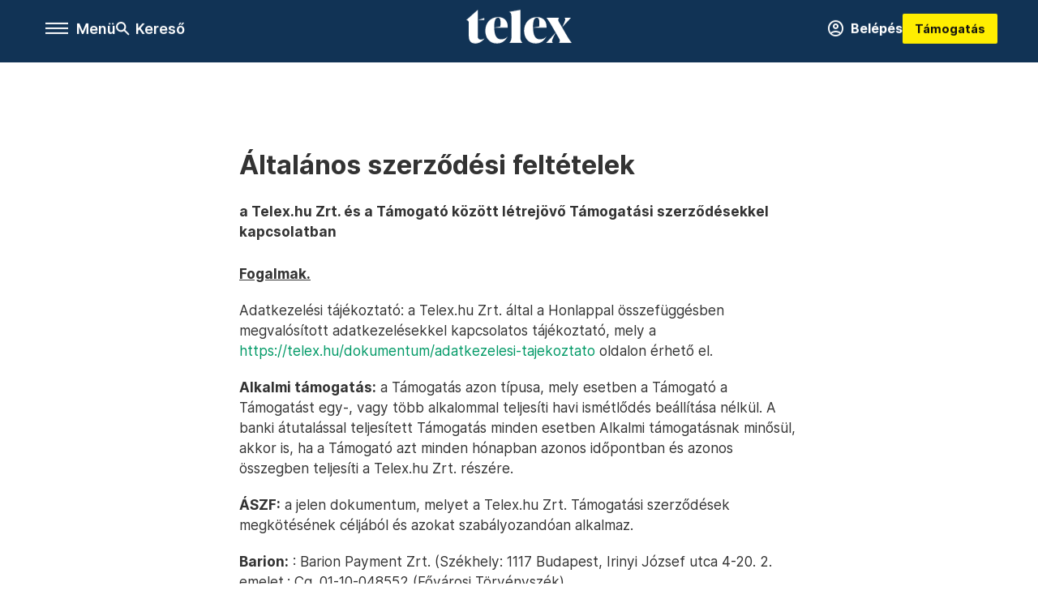

--- FILE ---
content_type: text/html;charset=utf-8
request_url: https://telex.hu/dokumentum/altalanos-szerzodesi-feltetelek
body_size: 25268
content:
<!DOCTYPE html><html  lang="hu" xmlns="http://www.w3.org/1999/xhtml" class="main main--t--d" style="" xml:lang="hu" prefix="og: http://ogp.me/ns#"><head><meta charset="utf-8"><meta name="viewport" content="width=device-width, initial-scale=1"><title>Telex: Általános szerződési feltételek</title><script src="https://securepubads.g.doubleclick.net/tag/js/gpt.js" async crossorigin="anonymous"></script><script src="https://cdn.performax.cz/acc/loader.js?aab=loader" body async data-web="telex.hu" data-hash="1f61a5e2875b3f7a6001d6137ecdab7e"></script><link rel="stylesheet" href="/_nuxt/entry.6fdBkfQc.css" crossorigin><link rel="stylesheet" href="/_nuxt/default.BTfou3Wo.css" crossorigin><link rel="stylesheet" href="/_nuxt/TaxMsg.Dw2lhRwy.css" crossorigin><link rel="stylesheet" href="/_nuxt/FacebookVideoEmbed.zFTq-dHr.css" crossorigin><link href="https://www.googletagmanager.com/gtm.js?id=GTM-NQ9T4QR" rel="preload" crossorigin="anonymous" referrerpolicy="no-referrer" fetchpriority="low" as="script"><link rel="modulepreload" as="script" crossorigin href="/_nuxt/B2P-ytLT.js"><link rel="modulepreload" as="script" crossorigin href="/_nuxt/CtEJjA19.js"><link rel="modulepreload" as="script" crossorigin href="/_nuxt/DOryM2KG.js"><link rel="modulepreload" as="script" crossorigin href="/_nuxt/BGtpyV-5.js"><link rel="modulepreload" as="script" crossorigin href="/_nuxt/BKL5n53X.js"><link rel="modulepreload" as="script" crossorigin href="/_nuxt/DCnUv-_m.js"><link rel="modulepreload" as="script" crossorigin href="/_nuxt/C6csv9bv.js"><link rel="modulepreload" as="script" crossorigin href="/_nuxt/D3ycbRsS.js"><link rel="modulepreload" as="script" crossorigin href="/_nuxt/EO1deGnY.js"><link rel="modulepreload" as="script" crossorigin href="/_nuxt/C3MKgk_x.js"><link rel="modulepreload" as="script" crossorigin href="/_nuxt/CBSjjxrb.js"><link rel="preload" as="fetch" fetchpriority="low" crossorigin="anonymous" href="/_nuxt/builds/meta/c4e30d53-5a3e-4010-b672-ba53ac4f68b8.json"><link rel="icon" type="image/x-icon" href="/favicon.ico"><link rel="canonical" href="https://telex.hu/dokumentum/altalanos-szerzodesi-feltetelek"><meta property="og:site_name" content="telex"><meta name="facebook-domain-verification" content="z21ykhonau2grf12jzdtendo24jb64"><meta name="description" content="Telex: Általános szerződési feltételek"><meta name="og:description" content="a Telex.hu Zrt. és a Támogató között létrejövő Támogatási szerződésekkel kapcsolatban"><meta name="og:title" content="Telex: Általános szerződési feltételek"><meta name="og:image" content="https://telex.hu/telex_logo_fb_share.png"><script type="module" src="/_nuxt/B2P-ytLT.js" crossorigin></script><script>"use strict";(()=>{const t=window,e=document.documentElement,c=["dark","light"],n=getStorageValue("localStorage","nuxt-color-mode")||"system";let i=n==="system"?u():n;const r=e.getAttribute("data-color-mode-forced");r&&(i=r),l(i),t["__NUXT_COLOR_MODE__"]={preference:n,value:i,getColorScheme:u,addColorScheme:l,removeColorScheme:d};function l(o){const s="main--"+o+"",a="";e.classList?e.classList.add(s):e.className+=" "+s,a&&e.setAttribute("data-"+a,o)}function d(o){const s="main--"+o+"",a="";e.classList?e.classList.remove(s):e.className=e.className.replace(new RegExp(s,"g"),""),a&&e.removeAttribute("data-"+a)}function f(o){return t.matchMedia("(prefers-color-scheme"+o+")")}function u(){if(t.matchMedia&&f("").media!=="not all"){for(const o of c)if(f(":"+o).matches)return o}return"light"}})();function getStorageValue(t,e){switch(t){case"localStorage":return window.localStorage.getItem(e);case"sessionStorage":return window.sessionStorage.getItem(e);case"cookie":return getCookie(e);default:return null}}function getCookie(t){const c=("; "+window.document.cookie).split("; "+t+"=");if(c.length===2)return c.pop()?.split(";").shift()}</script></head><body><div id="__nuxt"><div><!--[--><!--[--><!----><!----><!----><!----><!--]--><div><div id="fb-root"></div><div><!----><!----></div><div><div><!----><!----><!----><!----></div><!----><div data-v-f4efed5f><div class="navigation" data-v-f4efed5f><!----><div class="navigation--domain" data-v-f4efed5f><!----><div class="navigation--domain__list" data-v-f4efed5f><!--[--><!--[--><a href="/" class="navigation--domain__list__item navigation--domain__list__item--active" data-v-f4efed5f>Telex</a><!--]--><!--[--><a href="/after" class="navigation--domain__list__item" data-v-f4efed5f>After</a><!--]--><!--[--><a href="/g7" class="navigation--domain__list__item" data-v-f4efed5f>G7</a><!--]--><!--[--><a href="/karakter" class="navigation--domain__list__item" data-v-f4efed5f>Karakter</a><!--]--><!--[--><a href="/tamogatas" class="navigation--domain__list__item" data-v-f4efed5f>Támogatás</a><!--]--><!--[--><a href="https://shop.telex.hu" target="_blank" class="navigation--domain__list__item" data-v-f4efed5f>Shop</a><!--]--><!--]--></div><!----></div><div class="navigation--options" data-v-f4efed5f><div class="navigation--options__group" data-v-f4efed5f><div id="burger" class="navigation__labels navigation__mobile" data-v-f4efed5f><!--[--><button class="burger-button" type="button" title="Menu"><span class="hidden"></span><span class="burger-bar burger-bar--1"></span><span class="burger-bar burger-bar--2"></span><span class="burger-bar burger-bar--3"></span></button><p>Menü</p><!--]--></div><div class="navigation__labels" data-v-f4efed5f><svg height="100%" viewBox="0 0 24 24" class="search" width="0" data-v-f4efed5f><path fill-rule="evenodd" d="M11.793 13.553c-1.221.869-2.714 1.38-4.327 1.38A7.47 7.47 0 0 1 0 7.467 7.47 7.47 0 0 1 7.467 0a7.47 7.47 0 0 1 7.467 7.467c0 1.613-.511 3.106-1.38 4.326L20 18.24 18.24 20l-6.447-6.447zm.651-6.086a4.98 4.98 0 0 1-4.978 4.978 4.98 4.98 0 0 1-4.978-4.978 4.98 4.98 0 0 1 4.978-4.978 4.98 4.98 0 0 1 4.978 4.978z" data-v-f4efed5f></path></svg><p class="search__label" data-v-f4efed5f> Kereső </p></div></div><a href="/" class="" data-v-f4efed5f><div class="navigation__logo" data-v-f4efed5f><svg viewBox="0 0 160 51" fill-rule="evenodd" stroke-linejoin="round" stroke-miterlimit="2" width="0"><path d="M68.503 42.525V9.939c0-4.677-1.252-5.991-3.759-6.868L82.063.002v42.523c0 4.677 3.243 7.599 3.243 7.599H65.26s3.243-2.922 3.243-7.599zm-51.11-27.033h10.029l-.006-3.109-10.023 3.109zm4.569 29.662c-2.875 0-4.569-1.607-4.569-5.113V0L0 15.488c2.117 0 3.831 1.702 3.831 3.798V39.89c0 8.182 3.831 11.106 10.244 11.106 5.011 0 10.391-3.215 13.929-7.891 0 .006-2.46 2.049-6.043 2.049zm40.947-18.265c.442-9.499-4.717-15.928-14.592-15.928-11.94 0-19.456 9.352-19.456 20.751C28.861 41.794 34.536 51 46.475 51c8.623 0 13.192-4.896 16.435-10.74 0 0-3.33 4.456-9.949 4.456-7.59 0-10.317-6.575-10.54-17.827V25.72c0-6.503.81-13.735 5.601-13.735 4.127 0 4.348 4.86 3.685 13.261l-9.286 1.643h20.489zm58.876 0c.442-9.499-4.717-15.928-14.592-15.928-11.94 0-19.456 9.352-19.456 20.751C87.736 41.794 93.412 51 105.35 51c8.623 0 13.192-4.896 16.435-10.74 0 0-3.33 4.456-9.949 4.456-7.59 0-10.317-6.575-10.54-17.827V25.72c0-6.503.81-13.735 5.601-13.735 4.127 0 4.348 4.86 3.685 13.261l-9.286 1.643h20.489zM160 50.124h-19.456s2.58-2.703.884-5.699l-5.748-9.863s-5.527 10.375-5.527 12.859c0 2.703 1.989 2.703 1.989 2.703h-10.907l14.446-15.562-7.811-13.445c-2.654-4.603-6.339-9.28-6.339-9.28h19.456s-2.58 2.703-.884 5.699l5.306 9.061s4.79-9.571 4.79-12.056c0-2.703-1.989-2.703-1.989-2.703h10.761l-13.561 14.759 8.253 14.247c2.652 4.603 6.339 9.28 6.339 9.28z" fill-rule="nonzero" /></svg></div></a><div class="navigation--options__group" data-v-f4efed5f><!--[--><a href="https://telex.hu/tamogatas/profil" class="btn profile__btn" data-v-f4efed5f><i class="mdi mdi-account-circle-outline" data-v-f4efed5f></i> Belépés </a><!--]--><a href="/tamogatas" class="navigation__button" data-v-f4efed5f> Támogatás </a></div></div><!----></div><div class="sidebar-container" data-v-f4efed5f><div id="sidebar" class="sidebar" data-v-f4efed5f><!----><!----></div></div></div><span></span><main class="main-container"><div class="sub-container"><!----><!----><!----><!--[--><!--[--><!----><!----><!----><!----><!----><!--]--><div class="single_article article"><div class="container doc-5"><div class="telex article-container single-article doc"><div class="single-article__container"><div id="cikk-content"><div class="article_body_"><div class="article_container_"><div class="article_title"><h1>Általános szerződési feltételek</h1></div><p class="article-html-content"><b>a Telex.hu Zrt. és a Támogató között létrejövő Támogatási szerződésekkel kapcsolatban</b></p><br><!----><!----><div class="article-html-content"><div><p><strong><u>Fogalmak.</u></strong></p><p>Adatkezelési tájékoztató: a Telex.hu Zrt. által a Honlappal összefüggésben megvalósított adatkezelésekkel kapcsolatos tájékoztató, mely a <a href="/dokumentum/adatkezelesi-tajekoztato">https://telex.hu/dokumentum/adatkezelesi-tajekoztato</a> oldalon érhető el.</p><p><strong>Alkalmi támogatás:</strong> a Támogatás azon típusa, mely esetben a Támogató a Támogatást egy-, vagy több alkalommal teljesíti havi ismétlődés beállítása nélkül. A banki átutalással teljesített Támogatás minden esetben Alkalmi támogatásnak minősül, akkor is, ha a Támogató azt minden hónapban azonos időpontban és azonos összegben teljesíti a Telex.hu Zrt. részére.</p><p><strong>ÁSZF:</strong> a jelen dokumentum, melyet a Telex.hu Zrt. Támogatási szerződések megkötésének céljából és azokat szabályozandóan alkalmaz.</p><p><strong>Barion:</strong> : Barion Payment Zrt. (Székhely: 1117 Budapest, Irinyi József utca 4-20. 2. emelet.; Cg. 01-10-048552 (Fővárosi Törvényszék).</p><p><strong>Felek:</strong> a Támogató és a Telex.hu Zrt. együttesen.</p><p><strong>Felhasználói fiók:</strong> a Honlapon a Telex.hu Zrt. által a Támogató részére létrehozott privát felhasználói felület, melyen a Támogatási szerződés egyedi adattartalma nyomon követhető és előhívható, továbbá a mindenkori ÁSZF keretei között módosítható, vagy azonnali hatállyal megszüntethető és amely felületen a Honlap látogatásával kapcsolatos, a Támogatási szerződéstől független felhasználói beállítások (például hírlevélfeliratkozás) kezelhetőek és áttekinthetőek.</p><p>A Felhasználói fiók az OTP Simplepay, a Barion és a PayPal rendszerének használatával teljesített Támogatás esetén a Támogatási szerződés létrejöttével egyidejűleg jön létre.</p><p>Egyedi banki átutalással létrejövő Támogatási szerződések esetén a Felhasználói fiók abban az esetben jön létre, ha a Támogató elektronikus levélcíme az átutalási közleményben szerepel, vagy ha a Támogató a Felhasználói fiók létrehozását esetileg kéri a Telex.hu Zrt.-től. Ilyen esetben a Telex.hu Zrt. az elektronikus levélcím rendelkezésre állásától számított egy naptári hónapon belül hozza létre a Felhasználói fiókot, mely esemény megtörténtéről a Támogató részére elektronikus levélben küld értesítést. Amennyiben egy személy Támogatási szerződés létrehozása nélkül iratkozik fel Hírlevél-küldésre, úgy a Felhasználói fiók a Hírlevélküldésre való feliratkozáskor jön létre, ilyen esetben a Felhasználói fiók létrehozásához a hírlevél-feliratkozó a vonatkozó ún. checkbox bejelölésével járul hozzá.<br>A Felhasználói fiókba a Támogató, vagy a Hírlevél-feliratkozó személy vagy a Honlapon, vagy a Telexen szereplő „Fiókom” ikonra kattintva akképp tud bejelentkezni, hogy a felugró ablakban megadja a Telex.hu Zrt. számára korábban Támogatási szerződés, vagy Hírlevél-feliratkozás alkalmával megadott elektronikus levélcímét, melyre a Telex.hu Zrt. a bejelentkezéshez szükséges linket egyidejűleg megküldi; az elektronikus levélben küldött linkre kattintva a Támogató vagy a Hírlevél-feliratkozó személy jelszó használata és megadása nélkül lép be a Felhasználói fiókba.</p><p>Az előző bekezdés szerint megküldött belépési link a kézbesítéstől számított kettő órán át érvényes, a Támogató, vagy a Hírlevél-feliratkozó személy azzal kettő órán át tud belépni a Felhasználói fiókba.</p><p>A Támogató, vagy a Hírlevél-feliratkozó személy a jelen bejelentkezési rend szerint a Felhasználói fiókhoz folyamatosan hozzáfér, bármikor új belépési linket igényelhet a fentiek szerint.</p><p>A Felhasználói fiókot a Támogató, vagy a Hírlevél-feliratkozó személy bármikor törölheti is a Felhasználói fiókban elhelyezett „Beállítások” menüponton belül a „Fiók törlése” ikonra kattintva, ekkor a fiók teljes adattartalma törlődik, mely körülmény azonnali hatállyal megszünteti a Felek minden hatályos Támogatási szerződését és a Támogató, vagy a Hírlevél-feliratkozó személy minden a Felhasználói fiókban tett beállítását (például hírlevélfeliratkozásait).</p><p>A Felhasználói fiók a Támogató vagy a Hírlevél-feliratkozó személy általi törlés esetét, vagy a jelen ÁSZF 3.8. alpontja szerinti megszűnést kivéve azon a napon szűnik mely, mely napon a Támogató utolsó teljesített támogatása óta 1 (egy) naptári év eltelt. Amennyiben a Felhasználási fiókhoz Támogatási szerződés nem kapcsolódott és nem is kapcsolódik, úgy a Felhasználói fiók legkésőbb annak tulajdonosa általi törléséig marad fenn, de 1 (egy) naptári évnyi inaktivitás esetén a Telex.hu Zrt. is jogosult a Felhasználói fiók törlésére.<br>A Telex.hu Zrt. a Felhasználói fiók törlését megelőzően küldött levélben tájékoztatja a Felhasználói fiók tulajdonosát arról, hogy a</p><p>Felhasználói fiók mely időpontban kerül törlésre.</p><p>Felhasználói fiók regisztráció útján nem hozható létre, az csak és kizárólag Támogatási szerződéssel, vagy Hírlevél-feliratkozással útján jöhet létre.</p><p><strong>Hírlevél:</strong> a Támogatási szerződéstől független, a Telex.hu Zrt., vagy cégcsoportjának tagja által küldött elektronikus levél, mely Telex-tartalmak és a Telex.hu Zrt. és cégcsoportja tagjainak, termékei, szolgáltatásai és az általuk szervezett egyes rendezvények tekintetében tartalmaz tájékoztatást, meghívást, és egyéb módon kísérel meg közvetlen üzletszerzést, támogatói és vásárlói toborzást.</p><p><strong>Honlap:</strong> <a href="https://tamogatas.telex.hu/" target="_blank">https://tamogatas.telex.hu</a> és <a href="/">https://www.telex.hu/</a></p><p><strong>OTP SimplePay:</strong> OTP Mobil Szolgáltató Kft. (Székhely: 1138 Budapest, Váci út 135-139. B. ép. 5. em.; Cg. 01-09-174466 (Fővárosi Törvényszék).</p><p><strong>PayPal:</strong> : PayPal (Europe) S.à.r.l. et Cie, S.C.A., (Székhely: 22-24 Boulevard Royal L-2449, Luxembourg).</p><p><strong>Rendszeres támogatás:</strong> a Támogatás azon típusa, mely esetben a Támogató arra vállal kötelezettséget, hogy támogatását havonta azonos összegben megismétli, az OTP SimplePay rendszerében való teljesítés esetén a Támogatási szerződés létrejöttétől számított huszonnégy hónapon keresztül, a Barion rendszerében teljesített Támogatási szerződés esetén pedig a Támogatási szerződés létrejöttétől számítva, egészen az első támogatás teljesítéséhez használt bankkártya lejáratának napjáig, PayPal rendszerben történt fizetés esetén pedig a PayPal rendszerében a Támogató által önkéntesen meghatározott szerinti időtartamban. </p><p>A Rendszeres támogatás teljesítése a fenti bekezdés szerinti határidő előtt megszűnik a fizetéshez használt bankkártya működőképessége (például letiltás, vagy az alapul fekvő számlaszerződés megszűnésekor) esetén.</p><p>A Rendszeres támogatás a Támogató által bármikor egyoldalúan és indokolás nélkül módosítható a jelen ÁSZF 3.2. alpontja szerint és bármikor egyoldalúan és indokolás nélkül megszüntethető a Támogató felmondásával a jelen ÁSZF 3.7. alpontja szerint.</p><p><strong>Támogatás:</strong> : a Támogató által, a Telex.hu Zrt. részére a Támogatási szerződés keretei között, a Támogató saját vagyona terhére ingyenesen és önkéntesen teljesített vissza nem követelhető pénzszolgáltatás, mely a jelen ÁSZF hatálya alatt típusát tekintve lehet Alkalmi támogatás-, vagy Rendszeres támogatás.</p><p><strong>Támogatási szerződés:</strong> : A Támogató és a Telex.hu Zrt. jogviszonya a jelen ÁSZF 1.1. alpontja szerinti egyedi adatartalommal és a jelen ÁSZF szerinti mögöttes szabályokkal.</p><p><strong>Támogató:</strong> az a teljes mértékben cselekvőképes, természetes személy, vagy jogi személy, aki, vagy amely saját vagyona terhére ingyenesen és önkéntesen, vissza nem követelhető pénzszolgáltatást teljesítését vállalja a Telex.hu Zrt. részére a Támogatási szerződés keretei között.</p><p><strong>Telex:</strong> a Telex.hu Zrt. által kiadott https://telex.hu/ oldalon elérhető on-line sajtótermék.</p><p><strong>Telex.hu Zrt.: </strong>a Támogatási szerződés kedvezményezettje az alábbi cégadatok szerint:</p><figure class="table"><table><tbody><tr><td>Cégnév</td><td><strong>Telex.hu Zártkörűen Működő Részvénytársaság</strong></td></tr><tr><td>székhely:</td><td>1036 Budapest, Perc utca 6. 2. emelet</td></tr><tr><td>szerkesztőség címe:</td><td>1036 Budapest, Perc utca 6. 2. emelet</td></tr><tr><td>cégjegyzékszám:</td><td>01-10-142023 (Fővárosi Törvényszék)</td></tr><tr><td>adószám:</td><td>32073380-2-41</td></tr><tr><td>stat.számjel:</td><td><p style="text-align:justify;">32073380-6039-114-01</p></td></tr><tr><td>európai egyedi azonosító:</td><td>HUOCCSZ.01-10-142023</td></tr><tr><td>képviseli:</td><td>Kárpáti Márton, Kárpáti András, és Pusztay András János az igazgatóság tagjai önállóan</td></tr><tr><td>elektronikus levélcím:</td><td>tamogatas@telex.hu</td></tr><tr><td>telefonszám:</td><td>+36/70-640-00-03</td></tr></tbody></table></figure><p>A Telex.hu Zrt. 2022. szeptember 30. napjai átalakulási időponttal a Van Másik Kft. általános jogutódjának minősül.</p><p><strong><u>Preambulum.</u></strong></p><p>A Telex.hu Zrt. célja a Telex hírportál működtetése, fejlesztése és népszerűsítése, továbbá a Telex.hu Zrt. és cégcsoportjának tagjai által kiadott más sajtótermékek és kapcsolódó szolgáltatások elindítása, működtetése és népszerűsítése.</p><p>A Telex.hu Zrt. célkitűzése, hogy hírportáljai olyan multimédiás on-line tartalomszolgáltatásként működjenek,</p><ul><li>amelyekből a nap bármelyik pontján friss, gyors, pontos és pártatlan híreken keresztül meg lehet tudni, mi történik a világban;</li><li>amelyek széles spektrumon kínálnak híreket: szó van bennük közéletről, gazdaságról, kultúráról, sportról, a legújabb technológiákról, tudományról is, és amelyekben szórakoztató, izgalmas, nagy hatású sztorikat is olvashat a közönség;</li><li>amelyekből a különféle hatalmasságokat folytonosan ellenőrizve, kérdezve tájékoztatja a magyar társadalmat a mindannyiunk életére hatással lévő közérdekű történésekről, és amelyek szórakoztatnak is, és soha nem veszik magukat a kelleténél jobban komolyan;</li><li>amelyek nem ellenzékiek, nem kormánypártiak, simán csak korrekt, kritikus és kíváncsi újságírói értékeket képviselnek;</li><li>amelyeket nem lehet kívülről befolyásolni, amelyekbe nem lehet kívülről beleszólni, mert az újság tulajdonosi szerkezetében meghatározóak maguk a pártatlan újságírók, szerkesztők, akik garantálják a függetlenséget;</li><li>ahol abba sem avatkozik bele kívülről senki, hogy a szerkesztőség kivel dolgozik;</li><li>ahol kizárólag az újság szerkesztősége határozza meg a szakmai standardokat és a témaválasztást;</li><li>ahol annyi újságíró dolgozik, hogy nem kell válogatni, melyik fontos történésről számoljunk be, mert minden jelentős esemény, hír ismertetésére van elegendő ember;</li><li>ahol átlátható a működés, folyamatos a fejlesztés és a kommunikáció az olvasókkal.</li></ul><p>A Telex.hu Zrt. a Támogatásokat az alábbi felületeken tudja fogadni a jelen ÁSZF hatálya alatt.</p><ul><li>A Honlapon igénybevételével a Barion rendszerén keresztül teljesített on-line bankkártyás fizetéssel, vagy </li><li>A Honlapról indított a PayPal rendszerén keresztül teljesített on-line fizetéssel, vagy</li><li>A Honlapon megjelenített, alábbi bankszámlaszámra való egyedi banki átutalással.</li></ul><p>Az on-line bankkártyás Támogatások teljesítésében a Telex.hu Zrt. jelenleg a Barionnal működik együtt, illetve a PayPal rendszerén keresztül támogatható.</p><p>Az on-line bankkártyás Támogatások teljesítésében a Telex.hu Zrt. az OTP Simplepay-jel is együttműködik a 2021. május 01. napját megelőzően létrejött Támogatási szerződések teljesítése során. </p><p>Az előzőek szerinti dátumot követően létrejött Támogatási szerződések teljesítése során a Telex.hu Zrt. az OTP Simplepay-jel már nem folytat együttműködést, az előzőek szerint hivatkozott időpont után létrejött Támogatási szerződés az OTP Simplepay rendszerén keresztül már nem teljesíthető.</p><p><u>A Támogatók bankkártya-, bankszámla- és fizetési fiók adatainak a Telex.hu Zrt.-nél való rendelkezésre állásával kapcsolatos tájékoztatás.</u></p><p>A Telex.hu Zrt. sem a Bariontól, sem az OTP Simplepay-től, sem a PayPaltól, sem harmadik személyektől nem kap olyan pénzügyi-, vagy bankkártya-adatokat, melyekkel a Támogató bankszámláját, vagy a fizetési fiókját a Támogató közreműködése és előzetes jóváhagyása nélkül megterhelhetné, vagy onnan bármilyen összegű pénzösszeget vonhatna le.</p><p>Semmilyen körülmények között nem kerül a Telex.hu Zrt.-hez támogatói bankkártyához, bankszámlaszámhoz, vagy fizetési fiókhoz tartozó jelszó, vagy érvényesítő kód (CVV/CVC kód).</p><p>A Telex.hu Zrt. az együttműködő fizetési szolgáltatóktól az Adatkezelési tájékoztató szerinti adatokat kapja meg, melyek továbbítása elsősorban a Telex.hu Zrt.-t terhelő könyvvezetési kötelezettség teljesítéséhez jogszabály szerint szükséges adatok (például a Támogatás összege, a Támogatás teljesítési időpontja), másodsorban pedig olyan adatok, melyek hozzájárulnak ahhoz, hogy amennyiben egy fizetési tranzakció során valamilyen hiba lép fel (például lejárt a kártya érvényessége, a fizetési tranzakció teljesítése során időtúllépés történt), úgy arról a Telex.hu Zrt. a Támogatót a Támogatás teljesítésének érdekében tájékoztatni tudja.</p><p>Támogató egyben tudomásul veszi, hogy a Telex.hu Zrt., mint adatkezelő által a Honlapon, felhasználói adatbázisában tárolt alábbi személyes adatai átadásra kerülnek - függően attól, hogy mely szolgáltató igénybevételével jár ez az Támogató - az OTP Mobil Kft., vagy a Barion Payment Zrt., mint adatfeldolgozó részére. Az adatkezelő által továbbított adatok köre az alábbi: név, email cím, választott támogatási forma. Az adatfeldolgozó által végzett adatfeldolgozási tevékenység jellege és célja a SimplePay Adatkezelési tájékoztatóban és a Barion Payment Zrt. Adatkezelési tájékoztatóban, az alábbi linken tekinthető meg:</p><p><a href="https://simplepay.hu/vasarlo-aff" target="_blank">https://simplepay.hu/vasarlo-aff</a><br><a href="https://www.barion.com/hu/adatvedelmi-tajekoztato/" target="_blank">https://www.barion.com/hu/adatvedelmi-tajekoztato/</a></p><p>Figyelemfelhívással él a Telex.hu Zrt. arra vonatkozóan is, hogy on-line fizetéshez használt bankkártyák adatainak kezelése a kártya-kibocsátó társaság által meghatározott feltételek szerint történik. A teljes bankkártya-adatokhoz sem a Telex.hu Zrt., sem az OTP Simplepay, sem a Barion Payment Zrt. nem fér hozzá.</p><p>Kifejezett figyelemfelhívással él végül a körben is a Telex.hu Zrt. a körben, hogy az OTP Simplepay közreműködésével új Támogatási szerződés nem köthető, az OTP Simplepay közreműködésével már csak és kizárólag a 2021. május 01. napja előtt az OTP Simplepay közreműködésével létrejött Rendszeres támogatásra vonatkozó Támogatási szerződések teljesítetőek.</p><p><strong><u>1. A Támogatási szerződés létrejötte.</u></strong></p><p>1.1 A Támogatási szerződést a Támogató önkéntes és szabad elhatárolásából hozza létre a Honlap használatával; a Támogatási szerződés létrejöttének technikai lépései a következők:</p><ul><li>a Támogató kiválasztja a támogatási formát, mely lehet on-line bankkártyás fizetés, a PayPal rendszerén keresztül indított on-line fizetés, vagy egyedi banki átutalás.</li><li>on-line bankkártyás fizetés esetén a Támogató kiválasztja a támogatás típusát (Alkalmi támogatás, vagy Rendszeres támogatás), majd az összegét, ezt követően pedig megadja vezetéknevét, keresztnevét (vagy cégnevét) és elektronikus levélcímét, továbbá elfogadja a Telex.hu Zrt. jelen ÁSZF-jét és Adatkezelési tájékoztatóját, opcionálisan feliratkozik továbbá a Telex.hu Zrt. Hírleveleire, majd a „Támogatom” ikonra kattintva létrehozza a Támogatási szerződést.</li><li>A Támogatási szerződés létrejöttéhez szükséges adatok megadása során az adatbeviteli hibák, egészen a Támogatási szerződés létrejöttéig folyamatosan javíthatóak egyszerű törléssel és ismételt adatmegadással. Ezt követően a hibajavítás a <a href="mailto:tamogatas@telex.hu">tamogatas@telex.hu</a> elektronikus levélcímre küldött üzenetben kezdeményezhető.</li><li>a PayPal rendszerén keresztül indított fizetés esetén a Támogató elfogadja a Telex.hu Zrt. jelen ÁSZF-jét és Adatkezelési tájékoztatóját, opcionálisan feliratkozik továbbá a Telex.hu Zrt. Hírleveleire és a „Támogatom” ikonra kattintva átnavigál a PayPal rendszerébe, ahol teljesíti a Támogatást, melyről a Paypal a Telex.hu Zrt. részére a jelen ÁSZF. 1.2. alpontja szerinti értesítést küld és mely értesítés beérkezése a Támogatási szerződést létrehozza a Felek között.</li><li>A Támogatási szerződés létrejöttéhez szükséges adatok megadása nem a Honlapon történik, így az adatbeviteli hibák javítási lehetőségéről a PayPal nyújt tájékoztatást. </li><li>egyedi banki átutalással teljesített Támogatás esetén a Támogató saját banki platformján, saját maga által meghatározott paraméterekkel teljesít Támogatást a Telex.hu Zrt. részére, mely esetben a Telex.hu Zrt. nem nyújt technikai segítséget a Támogatási szerződés létrehozásával kapcsolatban.</li></ul><p>A Támogatási szerződés létrejöttéhez szükséges adatok megadása nem a Honlapon történik, így az adatbeviteli hibák javítási lehetőségéről a pénzügyi intézmény nyújt tájékoztatást.</p><p>1.2 A Felek között Támogatási szerződés az alábbiak szerint jön létre:</p><ul><li>amennyiben a Támogató a Barion rendszerét kívánja használni a Támogatási szerződés teljesítéséhez, úgy a Honlapon a jelen ÁSZF és az Adatkezelési tájékoztató elfogadását követően a „Támogatom” gombra való kattintáskor;</li><li>amennyiben a Támogató a PayPal rendszerét kívánja használni a Támogatási szerződés teljesítéséhez, úgy abban az időpontban, amikor a PayPal a Támogatás teljesítésének összegéről és devizaneméről, vagy a Támogatás teljesítésének sikertelenségéről, a Támogató nevéről, és elektronikus levélcíméről való tájékoztatást a Támogató részére megküldi;</li><li>amennyiben a Támogató egyedi banki átutalással teljesíti a Támogatást, úgy azon a napon, amikor a Támogatás a Telex.hu Zrt. Honlapon szereplő bankszámlaszámán jóváírásra kerül; ilyen esetben a Telex.hu Zrt. a jelen ÁSzF 2.7. alpontjában vállalt kapcsolattartási kötelezettségét csak abban az esetben tudja teljesíteni, amennyiben a Támogató elektronikus levélcímét megadja, azzal, hogy ez esetben sem küldi meg a 2.7. a) első fordulata, továbbá b.), c.), d.) f.) g.), h.) és j.) pontja szerinti értesítéseket a támogatási jogviszony sajátosságaira tekintettel.</li></ul><p>1.3 A Telex.hu Zrt. a Támogatási szerződés létrejöttéről elektronikus úton visszaigazolást küld a Támogató részére, kivéve, ha egyedi banki átutalással történik a Támogatás teljesítése.</p><p>1.4 A Támogatási szerződés egyedi adatartalmát a Támogató által megadott adatok, a Támogatás maga és azok az adatok képezik, mely adatokat a Telex.hu Zrt. a közreműködő fizetési szolgáltatóktól megkap. A Felek Támogatási szerződéses jogviszonyának minden egyéb elemét a jelen ÁSZF rendezi mögöttes szabályként.</p><p>1.5 A Támogatási szerződés nyelve a magyar.</p><p>1.6 A Támogatási szerződés elektronikus úton létrejött szerződésnek minősül. </p><p>1.7 A Támogatási szerződés egyedi adattartalmához való támogatói hozzáférés a jelen ÁSZF 2.8. alpontja szerint biztosított, amennyiben a Támogató az ÁSZF korábbi időállapot szerinti változatát kívánja megtekinteni, úgy a megjelölt időállapotnak megfelelő változatot a Telex.hu Zrt. elektronikus úton küldi meg számára.</p><p>1.8 A Támogató a Támogatási szerződés létrehozása során a jelen ÁSZF elfogadásával kijelenti, hogy a Támogató jelen ÁSZF szerinti fogalmának megfelel és szavatol azért, hogy saját adatait a valóságnak megfelelően adja meg.</p><p>Abban a nem várt esetben, ha a jelen alpont szerinti kötelezettségvállalás hibásan teljesítettnek minősül, úgy a Támogató felel minden a nyilatkozat valótlanságából adódó jogkövetkezményért és joghátrányért.</p><p>1.9 A Támogató a jelen ÁSZF tartalmát a Barion és a PayPal rendszerén történő fizetés esetén a vonatkozó jelölődoboz bejelölésével és „Támogatom” ikonra kattintással fogadja el, egyedi banki utalással teljesített Támogatási szerződés esetén pedig az egyedi banki utalás megindításával, ráutaló magatartással minősül a jelen ÁSZF a Támogató által elfogadottnak.</p><p>1.10 A Támogató a jelen ÁSZF 1.9. alpont szerinti elfogadásával kijelenti azt is, hogy a Telex.hu Zrt.-t a Preambulumban meghatározott célok elérésében támogatni kívánja, ezen célkitűzésekkel egyetért, továbbá, hogy a jelen ÁSZF-et elolvasta, megértette és Támogatási szerződés létrehozását kívánja a jelen ÁSZF rendelkezéseinek megfelelően.</p><p><strong><u>2. A Támogatási szerződés tartalma.</u></strong></p><p>2.1 A Támogatási szerződésben a Támogató a saját vagyona terhére, ingyenesen és önkéntesen teljesítendő, vissza nem követelhető pénzszolgáltatás teljesítésére vállal kötelezettséget.</p><p>2.2 A Támogatás típusa lehet Alkalmi támogatás, vagy Rendszeres támogatás, mely támogatási típust a Támogató egyoldalúan határoz meg.</p><p>2.3 A Támogatási szerződésben teljesíteni vállalt támogatást a Telex.hu Zrt. a Támogatási szerződés létrejöttekor külön nyilatkozat megtétele nélkül automatikusan elfogadja és a jelen ÁSZF közzétételével kötelezi magát arra, hogy azt a jelen ÁSZF Preambulumában meghatározott céljai megvalósítására használja és erről évente minimálisan kettő alkalommal, összesített adatokkal beszámol a Támogató által megadott elektronikus levélcímre küldött levélben, melyben tájékoztatja a Támogatót arról is, hogy aktuálisan milyen támogatási lehetőségek állnak rendelkezésére, amennyiben a Telex.hu Zrt.-t ismételten támogatni kívánja.</p><p>A Telex.hu Zrt. tájékoztatja egyben a Támogatót arról is, hogy jogelődjének beszámolója a <a href="https://e-beszamolo.im.gov.hu/oldal/kezdolap" target="_blank">https://e-beszamolo.im.gov.hu/oldal/kezdolap</a> weboldalon működő keresőszolgáltatással megtekinthető, illetve a jelen ÁSzF közzétételét követően letétbe helyezendő beszámolói is ezen az elérhetőségeken fognak rendelkezésre állni törvényes határidőben.</p><p>2.4 A Telex.hu Zrt. tájékoztatja a Támogatót arról, hogy a Támogatás nem minősül közérdekű adománynak.</p><p>2.5 A Telex.hu Zrt. tájékoztatja a Támogatót, hogy a Támogatásért cserébe termékértékesítést, vagy szolgáltatás-nyújtást nem követelhet, feltételeket nem támaszthat a Támogatás Preambulumban meghatározott cél szerinti felhasználása során.</p><p>2.6 A Telex.hu Zrt. tájékoztatja a Támogatót arról, hogy a Támogatás tekintetében a hatályos jogszabályok tükrében számlaadási kötelezettsége nem áll fenn, a Támogatásról számla nem kerül kiállításra.</p><p>2.7 A Telex.hu Zrt. a Támogatási szerződés teljesítése során a Támogatóval kapcsolatot tart, így különösen:</p><ul><li>a) a Támogatási szerződés és a Felhasználói fiók létrejöttéről elektronikus levelet küld;</li><li>b) Alkalmi támogatásra szóló Támogatási szerződés alapján teljesített Támogatás jóváírásakor és Rendszeres támogatásra szóló Támogatási szerződés keretében az első Támogatás jóváírásakor elektronikus levelet küld;</li><li>c) ha az első teljesítendő Alkalmi-, vagy Rendszeres Támogatásra vonatkozóan a közreműködő fizetési szolgáltató bármilyen hibaüzenetet küld, úgy erről a Támogatót értesíti a Támogatási szerződés létrejöttétől számított 7 (hét) naptári napon belül 3 (három) elektronikus levélben, annak érdekében, hogy a Támogató a Támogatási szerződést teljesíteni tudja.</li><li>d) ha az első teljesített Támogatást követően teljesítendő Támogatásra vonatkozóan a közreműködő fizetési szolgáltató bármilyen hibaüzenetet küld, úgy erről a Támogatót értesíti a hibaüzenet beérkezésétől számított 14 (tizennégy) naptári napon belül naponta elektronikus levélben, annak érdekében, hogy a Támogató a hibaüzenettel érintett Támogatást teljesíteni tudja.</li><li>e) teljesíti a jelen ÁSzF 2.3. alpontjában foglalt beszámolási- és tájékoztatási kötelezettségét.</li><li>f) a Támogatási szerződés szüneteltetése esetén erről szóló elektronikus levelet küld;</li><li>g) a szüneteltetett Támogatási szerződés szüneteltetésének megszüntetéséről elektronikus levelet küld; </li><li>h) a Támogatás lemondásáról szóló értesítőt küld, amennyiben a Támogató lemondja a hatályos Rendszeres támogatását és a lemondástól számított 3 (három) naptári napon belül nem újítja meg azt;</li><li>i) az utolsóként teljesített Támogatás teljesítését követő (3) három hónapban 2 (kettő) alkalommal elektronikus levél útján tájékoztatja a Támogatót arról, hogy aktuálisan milyen támogatási formákban támogathatja a Telex.hu Zrt. Preambulum szerinti céljait.</li><li>j) a Támogatási szerződés teljesítéséhez használt bankkártya lejárati időpontját megelőző 2 (kettő) naptári hónapban 3 (három) alkalommal értesíti a közelgő lejárati időpontról a Támogatót elektronikus levél útján és a bankkártya lejáratakor is külön elektronikus levélben felhívja a Támogató figyelmét a bankkártya érvényességi idejének lejártára;</li><li>k) a Felhasználói fiók törlése előtt egy naptári hónappal korábban elektronikus levélben értesíti a Támogatót a Felhasználói fiók törlésének időpontjáról és arról, hogy a Támogató hogyan kerülheti el a Felhasználói fiók törlését, milyen aktuális támogatási lehetőségek állnak rendelkezésre;</li><li>l) teljesíti a jelen ÁSzF 3.8. alpontja szerinti értesítési és tájékoztatási kötelezettségét.</li></ul><p>2.8 A Támogatási szerződés teljesítése körében a Telex.hu Zrt. a Felhasználói fiók létrehozásával és fenntartásával biztosítja, hogy a Támogató a Támogatási szerződés egyedi adattartalmát bármikor elő tudja hívni, illetve, hogy az a Támogató számára eltárolásra kerüljön.</p><p>2.9 Támogató a jelen ÁSZF elfogadásakor tudomásul veszi, hogy a Támogatás Preambulum szerinti célok teljesítése érdekében való tételes elszámolását nem követelheti a Telex.hu Zrt. a Támogató felé a Támogatás felhasználásáról szóló tájékoztatást a jelen ÁSZF 2.3. alpontja szerinti beszámolással teljesíti.</p><p>2.10 A Telex.hu Zrt.-vel szemben a Támogatási szerződéssel összefüggésben igény csak és kizárólag a már teljesített támogatási összeg felső határáig érvényesíthető, azzal, hogy a Támogatás visszakövetelésének lehetősége és a Támogatási szerződéstől való elállás kizárt; a jelen ÁSzF 2.7. alpontjával összefüggésben igény a Telex.hu Zrt.-vel szemben nem érvényesíthető.</p><p><strong><u>3. A Támogatási szerződés módosítása és megszűnése.</u></strong></p><p>3.1 Alkalmi támogatás esetében a Támogatási szerződés nem módosítható a Támogató által.</p><p>3.2 Rendszeres támogatás esetében a Támogatási szerződés a Felhasználói fiókban a Támogató által bármikor egyoldalúan módosítható az alábbiak szerint:</p><ul><li>a Rendszeres támogatás teljesítésének szüneteltetése egy hónapra;</li><li>a Rendszeres támogatás teljesítésének szüneteltetése három hónapra;</li><li>a Rendszeres támogatás teljesítésének szüneteltetése hat hónapra;</li><li>a szünetelő Rendszeres támogatás teljesítésének újraindítása;</li><li>a Rendszeres támogatás teljesítésének megszüntetése.</li></ul><p>A jelen alpont módosítások tekintetében a Telex.hu Zrt. hozzájárulására nincs szükség, a módosítás tudomásulvételéről a Telex.hu Zrt. elektronikus levélben tájékoztatja a Támogatót.</p><p>3.3 A Telex.hu Zrt. a Támogatási szerződést bármikor egyoldalúan jogosult módosítani a jelen ÁSZF módosításával, de ezek a módosítások egyetlen Támogatási szerződést sem érinthetnek hátrányosan, így különösen nem írhatnak elő semmilyen jogcímen fizetési kötelezettséget a Támogató részére, tekintettel arra, hogy a Támogatás tényleges teljesítése minden esetben önkéntes.</p><p>Amennyiben a Támogató a jelen ÁSZF korábbi időállapot szerinti változatát kívánja megtekinteni, úgy a megjelölt időállapotnak megfelelő változatot a Telex.hu Zrt. elektronikus úton küldi meg számára.</p><p>3.4 A Támogatási szerződés tekintetében elállási jog egyik Fél által sem gyakorolható semmilyen jogcímen.</p><p>3.5 A Támogatási szerződés tekintetében felmondás a Telex.hu Zrt. által semmilyen jogcímen nem gyakorolható.</p><p>3.6 A Támogatási szerződést a Támogató bármikor jogosult egyoldalúan, indokolás nélkül és azonnali hatállyal felmondani akképp, hogy a Felhasználói fiókját a „Fiók törlése” ikonra kattintva törli.</p><p>A jelen alpont szerinti felmondás a Támogatási szerződést azonnali hatállyal megszünteti, mely megszűnésről a Telex.hu Zrt. külön tájékoztatást nem küld.</p><p>3.7 A Támogatási szerződés a Felek minden cselekménye, vagy nyilatkozata hiányában megszűnik az utolsó Támogatás teljesítését követő egy naptári év elteltével, mely időpontig a Felhasználói fiók elérését a Telex.hu Zrt. zavartalanul biztosítja a Támogató számára, abban az esetben is, ha a Támogató a Felhasználói fiókban tevékenységet nem végez és hírlevélfeliratkozása sincs. </p><p>A Felhasználói fiók ilyen esetben is bármikor törölhető a Támogató által a Felhasználási fiók fogalommagyarázata szerinti eljárásban.</p><p>Tájékoztatással él e körben a Telex.hu Zrt. arról is, hogy amennyiben a Támogatóval több Támogatási szerződést kötött, úgy az egyes támogatói teljesítéseket a legkésőbbi időpontban megszűnő Támogatási szerződés megszűnésének napjáig jeleníti meg a Felhasználói fiókban, mely körülmény a korábbi Támogatási szerződések esetleges megszűnését nem érinti.</p><p>Az előző bekezdések szerinti adatközlésnek a Telex.hu Zrt. csak abban az esetben tud eleget tenni, ha a Támogatási szerződések során nem történt azonnali hatályú felmondás a Támogató részéről, mely korábban a Felhasználási fiókot megszüntette.</p><p>3.8 A Támogatási szerződés megszűnik továbbá abban az esetben is – annak létrejöttétől számított 7 (hét) naptári nap elteltével –, ha a Támogatás teljesítése ténylegesen nem történik meg; a Támogatási szerződés jelen alpont szerinti megszűnése a Felhasználói fiókot is megszünteti abban az esetben, ha a Támogatónak nincs hírlevélfeliratkozása. Ilyen esetben a megszűnés előtt a megszűnés időpontjáról a Telex.hu Zrt. a Támogatót értesíti és tájékoztatja egyben arról is, hogy a Felhasználói fiók törlését hogyan kerülheti el, milyen támogatási lehetőségek állnak rendelkezésre.</p><p><strong><u>4. Adatkezelés.</u></strong></p><p>4.1 A Támogatási szerződéssel összefüggő adatkezelésekre vonatkozó Adatkezelési tájékoztató a <a href="/dokumentum/adatkezelesi-tajekoztato">https://telex.hu/dokumentum/adatkezelesi-tajekoztato</a> oldalon érhető el, illetve a <a href="mailto:tamogatas@telex.hu">tamogatas@telex.hu</a>, az adatkezeles@telex.hu és a <a href="mailto:dpo@telex.hu">dpo@telex.hu</a> e-mail címen a Telex.hu Zrt. folyamatosan a Támogató rendelkezésre áll bármilyen adatkezelési-, adatbiztonsági-, vagy adatvédelmi kérdés felmerülése esetén.</p><p><strong><u>5. Záró rendelkezések.</u></strong></p><p>5.1 A Telex.hu Zrt. Preambulumban meghatározott céljainak elérése érdekében a jelen ÁSZF által nem nevesített formában is támogatható, ehhez azonban a Felek külön, eseti megállapodására van szükség; ilyen megállapodás megkötése a <a href="mailto:tamogatas@telex.hu">tamogatas@telex.hu</a> elektronikus levélcímre küldött üzenetben kezdeményezhető.</p><p>5.2 A Telex.hu Zrt. a Támogatási szerződések hatálya alatt a Támogatóval mindenben és messzemenőkig együttműködik, folyamatosan rendelkezésére áll a <a href="mailto:tamogatas@telex.hu">tamogatas@telex.hu</a> elektronikus levélcímen és a jelen ÁSZF legelején jelzett elérhetőségei bármelyikén.</p><p>5.3 A Támogatási szerződésre és az azzal kapcsolatos minden kérdésre Magyarország anyagi- és eljárási jogszabályai az irányadóak, azzal, hogy a jelen ÁSZF-ben nem szabályozott kérdésekben elsősorban a Polgári Törvénykönyvről szóló 2013. évi V. törvény rendelkezései az irányadóak.</p><p>Budapest, 2020. szeptember 4.</p><p>Módosítva: Budapest, 2020. november 12.</p><p>Módosítva: Budapest, 2020. december 10.</p><p>Módosítva: Budapest, 2021. április 21.</p><p>Módosítva: Budapest, 2021. december 08.</p><p>Módosítva: Budapest, 2022. január 17.</p><p>Módosítva: Budapest, 2022. február 17.</p><p>Módosítva: Budapest, 2022. október 03.</p><p>Módosítva: Budapest, 2023. július 11.</p><p>Módosítva: Budapest, 2025. április 9.</p><p style="text-align:justify;">Módosítva: Budapest, 2025. április 9.</p><p>Telex.hu Zrt. Kedvezményezett</p><p> </p></div></div></div></div></div><!----><!----></div></div><div id="gallery"><!----></div></div></div><!--]--></div></main><footer class="footer"><div class="footer__container"><span></span><div class="footer__highlights"><ul class="footer__links"><!--[--><li><a href="/tamogatas?utm_source=site&amp;utm_medium=button&amp;utm_campaign=footer" class=""><span id="support" class="footer__highlights__title">Támogatás</span></a></li><li><a href="https://telexalapitvany.hu/egyszazalek" target="_blank"><span class="footer__highlights__title">Adó 1% felajánlás</span></a></li><li><a href="/dokumentum/feliratkozas-hirlevelekre" class=""><span id="footerHighlightMenuItem__2" class="footer__highlights__title">Hírlevelek</span></a></li><li><a href="https://shop.telex.hu/?utm_source=site&amp;utm_medium=button&amp;utm_campaign=shop" target="_blank"><span class="footer__highlights__title">Telex Shop</span></a></li><!--]--></ul></div><ul class="footer__links"><!--[--><li><span>© 2026 Telex – Telex.hu Zrt.</span></li><li><a href="/impresszum" class="">Impresszum</a></li><li><a href="/dokumentum/a-telex-etikai-es-magatartasi-kodexe" class="">Etikai kódex</a></li><li><a href="/dokumentum/atlathatosag" class="">Átláthatóság</a></li><li><a aria-current="page" href="/dokumentum/altalanos-szerzodesi-feltetelek" class="router-link-active router-link-exact-active">ÁSZF</a></li><li><a href="/dokumentum/adatkezelesi-tajekoztato" class="">Adatkezelési tájékoztató</a></li><li><a href="/dokumentum/sutitajekoztato" class="">Sütitájékoztató</a></li><li><a href="javascript:window.__tcfapi__reconfig();">Süti beállítások</a></li><li><a href="/dokumentum/szabalyzatok" class="">Szabályzatok</a></li><li><a href="https://sales.telex.hu/?utm_source=site&amp;utm_medium=button&amp;utm_campaign=sales" target="_blank">Telex Sales</a></li><!--]--></ul><div class="footer__app"><div class="footer__app__badges"><!--[--><a target="_blank" href="https://play.google.com/store/apps/details?id=hu.app.telex&amp;hl=hu&amp;gl=US"><div class="footer__app--google"></div></a><a target="_blank" href="https://appgallery.huawei.com/#/app/C104055595?locale=hu_HU&amp;source=appshare&amp;subsource=C104055595"><div class="footer__app--huawei"></div></a><a target="_blank" href="https://apps.apple.com/us/app/telex/id1554485847"><div class="footer__app--apple"></div></a><!--]--></div></div><ul class="footer__social"><!--[--><li><a href="https://www.facebook.com/telexhu" target="_blank"><i class="icon-facebook"></i></a></li><li><a href="https://www.instagram.com/telexponthu/" target="_blank"><i class="icon-insta"></i></a></li><li><a href="https://www.youtube.com/c/telexponthu" target="_blank"><i class="icon-youtube"></i></a></li><li><a href="https://twitter.com/telexhu" target="_blank"><i class="icon-twitter"></i></a></li><li><a href="https://telex.hu/rss" target="_blank"><i class="icon-rss"></i></a></li><!--]--></ul></div></footer><div class="bottom__panels"><!----><!----></div></div></div><!--]--></div></div><div id="teleports"></div><script type="application/json" data-nuxt-data="nuxt-app" data-ssr="true" id="__NUXT_DATA__">[["ShallowReactive",1],{"data":2,"state":13,"once":18,"_errors":19,"serverRendered":12,"path":21,"pinia":22},["ShallowReactive",3],{"options:asyncdata:z0kSQjdYQKlZMB7IdL2mjBrLXzEf5_zOXjDxnmm2Ab0":4},{"doc":5,"slug":7},{"id":6,"slug":7,"title":8,"lead":9,"content":10,"image":11,"active":12},5,"altalanos-szerzodesi-feltetelek","Általános szerződési feltételek","a Telex.hu Zrt. és a Támogató között létrejövő Támogatási szerződésekkel kapcsolatban","\u003Cp>\u003Cstrong>\u003Cu>Fogalmak.\u003C/u>\u003C/strong>\u003C/p>\u003Cp>Adatkezelési tájékoztató: a Telex.hu Zrt. által a Honlappal összefüggésben megvalósított adatkezelésekkel kapcsolatos tájékoztató, mely a \u003Ca href=\"/dokumentum/adatkezelesi-tajekoztato\">https://telex.hu/dokumentum/adatkezelesi-tajekoztato\u003C/a> oldalon érhető el.\u003C/p>\u003Cp>\u003Cstrong>Alkalmi támogatás:\u003C/strong> a Támogatás azon típusa, mely esetben a Támogató a Támogatást egy-, vagy több alkalommal teljesíti havi ismétlődés beállítása nélkül. A banki átutalással teljesített Támogatás minden esetben Alkalmi támogatásnak minősül, akkor is, ha a Támogató azt minden hónapban azonos időpontban és azonos összegben teljesíti a Telex.hu Zrt. részére.\u003C/p>\u003Cp>\u003Cstrong>ÁSZF:\u003C/strong> a jelen dokumentum, melyet a Telex.hu Zrt. Támogatási szerződések megkötésének céljából és azokat szabályozandóan alkalmaz.\u003C/p>\u003Cp>\u003Cstrong>Barion:\u003C/strong> : Barion Payment Zrt. (Székhely: 1117 Budapest, Irinyi József utca 4-20. 2. emelet.; Cg. 01-10-048552 (Fővárosi Törvényszék).\u003C/p>\u003Cp>\u003Cstrong>Felek:\u003C/strong> a Támogató és a Telex.hu Zrt. együttesen.\u003C/p>\u003Cp>\u003Cstrong>Felhasználói fiók:\u003C/strong> a Honlapon a Telex.hu Zrt. által a Támogató részére létrehozott privát felhasználói felület, melyen a Támogatási szerződés egyedi adattartalma nyomon követhető és előhívható, továbbá a mindenkori ÁSZF keretei között módosítható, vagy azonnali hatállyal megszüntethető és amely felületen a Honlap látogatásával kapcsolatos, a Támogatási szerződéstől független felhasználói beállítások (például hírlevélfeliratkozás) kezelhetőek és áttekinthetőek.\u003C/p>\u003Cp>A Felhasználói fiók az OTP Simplepay, a Barion és a PayPal rendszerének használatával teljesített Támogatás esetén a Támogatási szerződés létrejöttével egyidejűleg jön létre.\u003C/p>\u003Cp>Egyedi banki átutalással létrejövő Támogatási szerződések esetén a Felhasználói fiók abban az esetben jön létre, ha a Támogató elektronikus levélcíme az átutalási közleményben szerepel, vagy ha a Támogató a Felhasználói fiók létrehozását esetileg kéri a Telex.hu Zrt.-től. Ilyen esetben a Telex.hu Zrt. az elektronikus levélcím rendelkezésre állásától számított egy naptári hónapon belül hozza létre a Felhasználói fiókot, mely esemény megtörténtéről a Támogató részére elektronikus levélben küld értesítést. Amennyiben egy személy Támogatási szerződés létrehozása nélkül iratkozik fel Hírlevél-küldésre, úgy a Felhasználói fiók a Hírlevélküldésre való feliratkozáskor jön létre, ilyen esetben a Felhasználói fiók létrehozásához a hírlevél-feliratkozó a vonatkozó ún. checkbox bejelölésével járul hozzá.\u003Cbr>A Felhasználói fiókba a Támogató, vagy a Hírlevél-feliratkozó személy vagy a Honlapon, vagy a Telexen szereplő „Fiókom” ikonra kattintva akképp tud bejelentkezni, hogy a felugró ablakban megadja a Telex.hu Zrt. számára korábban Támogatási szerződés, vagy Hírlevél-feliratkozás alkalmával megadott elektronikus levélcímét, melyre a Telex.hu Zrt. a bejelentkezéshez szükséges linket egyidejűleg megküldi; az elektronikus levélben küldött linkre kattintva a Támogató vagy a Hírlevél-feliratkozó személy jelszó használata és megadása nélkül lép be a Felhasználói fiókba.\u003C/p>\u003Cp>Az előző bekezdés szerint megküldött belépési link a kézbesítéstől számított kettő órán át érvényes, a Támogató, vagy a Hírlevél-feliratkozó személy azzal kettő órán át tud belépni a Felhasználói fiókba.\u003C/p>\u003Cp>A Támogató, vagy a Hírlevél-feliratkozó személy a jelen bejelentkezési rend szerint a Felhasználói fiókhoz folyamatosan hozzáfér, bármikor új belépési linket igényelhet a fentiek szerint.\u003C/p>\u003Cp>A Felhasználói fiókot a Támogató, vagy a Hírlevél-feliratkozó személy bármikor törölheti is a Felhasználói fiókban elhelyezett „Beállítások” menüponton belül a „Fiók törlése” ikonra kattintva, ekkor a fiók teljes adattartalma törlődik, mely körülmény azonnali hatállyal megszünteti a Felek minden hatályos Támogatási szerződését és a Támogató, vagy a Hírlevél-feliratkozó személy minden a Felhasználói fiókban tett beállítását (például hírlevélfeliratkozásait).\u003C/p>\u003Cp>A Felhasználói fiók a Támogató vagy a Hírlevél-feliratkozó személy általi törlés esetét, vagy a jelen ÁSZF 3.8. alpontja szerinti megszűnést kivéve azon a napon szűnik mely, mely napon a Támogató utolsó teljesített támogatása óta 1 (egy) naptári év eltelt. Amennyiben a Felhasználási fiókhoz Támogatási szerződés nem kapcsolódott és nem is kapcsolódik, úgy a Felhasználói fiók legkésőbb annak tulajdonosa általi törléséig marad fenn, de 1 (egy) naptári évnyi inaktivitás esetén a Telex.hu Zrt. is jogosult a Felhasználói fiók törlésére.\u003Cbr>A Telex.hu Zrt. a Felhasználói fiók törlését megelőzően küldött levélben tájékoztatja a Felhasználói fiók tulajdonosát arról, hogy a\u003C/p>\u003Cp>Felhasználói fiók mely időpontban kerül törlésre.\u003C/p>\u003Cp>Felhasználói fiók regisztráció útján nem hozható létre, az csak és kizárólag Támogatási szerződéssel, vagy Hírlevél-feliratkozással útján jöhet létre.\u003C/p>\u003Cp>\u003Cstrong>Hírlevél:\u003C/strong> a Támogatási szerződéstől független, a Telex.hu Zrt., vagy cégcsoportjának tagja által küldött elektronikus levél, mely Telex-tartalmak és a Telex.hu Zrt. és cégcsoportja tagjainak, termékei, szolgáltatásai és az általuk szervezett egyes rendezvények tekintetében tartalmaz tájékoztatást, meghívást, és egyéb módon kísérel meg közvetlen üzletszerzést, támogatói és vásárlói toborzást.\u003C/p>\u003Cp>\u003Cstrong>Honlap:\u003C/strong> \u003Ca href=\"https://tamogatas.telex.hu/\" target=\"_blank\">https://tamogatas.telex.hu\u003C/a> és \u003Ca href=\"/\">https://www.telex.hu/\u003C/a>\u003C/p>\u003Cp>\u003Cstrong>OTP SimplePay:\u003C/strong> OTP Mobil Szolgáltató Kft. (Székhely: 1138 Budapest, Váci út 135-139. B. ép. 5. em.; Cg. 01-09-174466 (Fővárosi Törvényszék).\u003C/p>\u003Cp>\u003Cstrong>PayPal:\u003C/strong> : PayPal (Europe) S.à.r.l. et Cie, S.C.A., (Székhely: 22-24 Boulevard Royal L-2449, Luxembourg).\u003C/p>\u003Cp>\u003Cstrong>Rendszeres támogatás:\u003C/strong> a Támogatás azon típusa, mely esetben a Támogató arra vállal kötelezettséget, hogy támogatását havonta azonos összegben megismétli, az OTP SimplePay rendszerében való teljesítés esetén a Támogatási szerződés létrejöttétől számított huszonnégy hónapon keresztül, a Barion rendszerében teljesített Támogatási szerződés esetén pedig a Támogatási szerződés létrejöttétől számítva, egészen az első támogatás teljesítéséhez használt bankkártya lejáratának napjáig, PayPal rendszerben történt fizetés esetén pedig a PayPal rendszerében a Támogató által önkéntesen meghatározott szerinti időtartamban. \u003C/p>\u003Cp>A Rendszeres támogatás teljesítése a fenti bekezdés szerinti határidő előtt megszűnik a fizetéshez használt bankkártya működőképessége (például letiltás, vagy az alapul fekvő számlaszerződés megszűnésekor) esetén.\u003C/p>\u003Cp>A Rendszeres támogatás a Támogató által bármikor egyoldalúan és indokolás nélkül módosítható a jelen ÁSZF 3.2. alpontja szerint és bármikor egyoldalúan és indokolás nélkül megszüntethető a Támogató felmondásával a jelen ÁSZF 3.7. alpontja szerint.\u003C/p>\u003Cp>\u003Cstrong>Támogatás:\u003C/strong> : a Támogató által, a Telex.hu Zrt. részére a Támogatási szerződés keretei között, a Támogató saját vagyona terhére ingyenesen és önkéntesen teljesített vissza nem követelhető pénzszolgáltatás, mely a jelen ÁSZF hatálya alatt típusát tekintve lehet Alkalmi támogatás-, vagy Rendszeres támogatás.\u003C/p>\u003Cp>\u003Cstrong>Támogatási szerződés:\u003C/strong> : A Támogató és a Telex.hu Zrt. jogviszonya a jelen ÁSZF 1.1. alpontja szerinti egyedi adatartalommal és a jelen ÁSZF szerinti mögöttes szabályokkal.\u003C/p>\u003Cp>\u003Cstrong>Támogató:\u003C/strong> az a teljes mértékben cselekvőképes, természetes személy, vagy jogi személy, aki, vagy amely saját vagyona terhére ingyenesen és önkéntesen, vissza nem követelhető pénzszolgáltatást teljesítését vállalja a Telex.hu Zrt. részére a Támogatási szerződés keretei között.\u003C/p>\u003Cp>\u003Cstrong>Telex:\u003C/strong> a Telex.hu Zrt. által kiadott https://telex.hu/ oldalon elérhető on-line sajtótermék.\u003C/p>\u003Cp>\u003Cstrong>Telex.hu Zrt.: \u003C/strong>a Támogatási szerződés kedvezményezettje az alábbi cégadatok szerint:\u003C/p>\u003Cfigure class=\"table\">\u003Ctable>\u003Ctbody>\u003Ctr>\u003Ctd>Cégnév\u003C/td>\u003Ctd>\u003Cstrong>Telex.hu Zártkörűen Működő Részvénytársaság\u003C/strong>\u003C/td>\u003C/tr>\u003Ctr>\u003Ctd>székhely:\u003C/td>\u003Ctd>1036 Budapest, Perc utca 6. 2. emelet\u003C/td>\u003C/tr>\u003Ctr>\u003Ctd>szerkesztőség címe:\u003C/td>\u003Ctd>1036 Budapest, Perc utca 6. 2. emelet\u003C/td>\u003C/tr>\u003Ctr>\u003Ctd>cégjegyzékszám:\u003C/td>\u003Ctd>01-10-142023 (Fővárosi Törvényszék)\u003C/td>\u003C/tr>\u003Ctr>\u003Ctd>adószám:\u003C/td>\u003Ctd>32073380-2-41\u003C/td>\u003C/tr>\u003Ctr>\u003Ctd>stat.számjel:\u003C/td>\u003Ctd>\u003Cp style=\"text-align:justify;\">32073380-6039-114-01\u003C/p>\u003C/td>\u003C/tr>\u003Ctr>\u003Ctd>európai egyedi azonosító:\u003C/td>\u003Ctd>HUOCCSZ.01-10-142023\u003C/td>\u003C/tr>\u003Ctr>\u003Ctd>képviseli:\u003C/td>\u003Ctd>Kárpáti Márton, Kárpáti András, és Pusztay András János az igazgatóság tagjai önállóan\u003C/td>\u003C/tr>\u003Ctr>\u003Ctd>elektronikus levélcím:\u003C/td>\u003Ctd>tamogatas@telex.hu\u003C/td>\u003C/tr>\u003Ctr>\u003Ctd>telefonszám:\u003C/td>\u003Ctd>+36/70-640-00-03\u003C/td>\u003C/tr>\u003C/tbody>\u003C/table>\u003C/figure>\u003Cp>A Telex.hu Zrt. 2022. szeptember 30. napjai átalakulási időponttal a Van Másik Kft. általános jogutódjának minősül.\u003C/p>\u003Cp>\u003Cstrong>\u003Cu>Preambulum.\u003C/u>\u003C/strong>\u003C/p>\u003Cp>A Telex.hu Zrt. célja a Telex hírportál működtetése, fejlesztése és népszerűsítése, továbbá a Telex.hu Zrt. és cégcsoportjának tagjai által kiadott más sajtótermékek és kapcsolódó szolgáltatások elindítása, működtetése és népszerűsítése.\u003C/p>\u003Cp>A Telex.hu Zrt. célkitűzése, hogy hírportáljai olyan multimédiás on-line tartalomszolgáltatásként működjenek,\u003C/p>\u003Cul>\u003Cli>amelyekből a nap bármelyik pontján friss, gyors, pontos és pártatlan híreken keresztül meg lehet tudni, mi történik a világban;\u003C/li>\u003Cli>amelyek széles spektrumon kínálnak híreket: szó van bennük közéletről, gazdaságról, kultúráról, sportról, a legújabb technológiákról, tudományról is, és amelyekben szórakoztató, izgalmas, nagy hatású sztorikat is olvashat a közönség;\u003C/li>\u003Cli>amelyekből a különféle hatalmasságokat folytonosan ellenőrizve, kérdezve tájékoztatja a magyar társadalmat a mindannyiunk életére hatással lévő közérdekű történésekről, és amelyek szórakoztatnak is, és soha nem veszik magukat a kelleténél jobban komolyan;\u003C/li>\u003Cli>amelyek nem ellenzékiek, nem kormánypártiak, simán csak korrekt, kritikus és kíváncsi újságírói értékeket képviselnek;\u003C/li>\u003Cli>amelyeket nem lehet kívülről befolyásolni, amelyekbe nem lehet kívülről beleszólni, mert az újság tulajdonosi szerkezetében meghatározóak maguk a pártatlan újságírók, szerkesztők, akik garantálják a függetlenséget;\u003C/li>\u003Cli>ahol abba sem avatkozik bele kívülről senki, hogy a szerkesztőség kivel dolgozik;\u003C/li>\u003Cli>ahol kizárólag az újság szerkesztősége határozza meg a szakmai standardokat és a témaválasztást;\u003C/li>\u003Cli>ahol annyi újságíró dolgozik, hogy nem kell válogatni, melyik fontos történésről számoljunk be, mert minden jelentős esemény, hír ismertetésére van elegendő ember;\u003C/li>\u003Cli>ahol átlátható a működés, folyamatos a fejlesztés és a kommunikáció az olvasókkal.\u003C/li>\u003C/ul>\u003Cp>A Telex.hu Zrt. a Támogatásokat az alábbi felületeken tudja fogadni a jelen ÁSZF hatálya alatt.\u003C/p>\u003Cul>\u003Cli>A Honlapon igénybevételével a Barion rendszerén keresztül teljesített on-line bankkártyás fizetéssel, vagy \u003C/li>\u003Cli>A Honlapról indított a PayPal rendszerén keresztül teljesített on-line fizetéssel, vagy\u003C/li>\u003Cli>A Honlapon megjelenített, alábbi bankszámlaszámra való egyedi banki átutalással.\u003C/li>\u003C/ul>\u003Cp>Az on-line bankkártyás Támogatások teljesítésében a Telex.hu Zrt. jelenleg a Barionnal működik együtt, illetve a PayPal rendszerén keresztül támogatható.\u003C/p>\u003Cp>Az on-line bankkártyás Támogatások teljesítésében a Telex.hu Zrt. az OTP Simplepay-jel is együttműködik a 2021. május 01. napját megelőzően létrejött Támogatási szerződések teljesítése során. \u003C/p>\u003Cp>Az előzőek szerinti dátumot követően létrejött Támogatási szerződések teljesítése során a Telex.hu Zrt. az OTP Simplepay-jel már nem folytat együttműködést, az előzőek szerint hivatkozott időpont után létrejött Támogatási szerződés az OTP Simplepay rendszerén keresztül már nem teljesíthető.\u003C/p>\u003Cp>\u003Cu>A Támogatók bankkártya-, bankszámla- és fizetési fiók adatainak a Telex.hu Zrt.-nél való rendelkezésre állásával kapcsolatos tájékoztatás.\u003C/u>\u003C/p>\u003Cp>A Telex.hu Zrt. sem a Bariontól, sem az OTP Simplepay-től, sem a PayPaltól, sem harmadik személyektől nem kap olyan pénzügyi-, vagy bankkártya-adatokat, melyekkel a Támogató bankszámláját, vagy a fizetési fiókját a Támogató közreműködése és előzetes jóváhagyása nélkül megterhelhetné, vagy onnan bármilyen összegű pénzösszeget vonhatna le.\u003C/p>\u003Cp>Semmilyen körülmények között nem kerül a Telex.hu Zrt.-hez támogatói bankkártyához, bankszámlaszámhoz, vagy fizetési fiókhoz tartozó jelszó, vagy érvényesítő kód (CVV/CVC kód).\u003C/p>\u003Cp>A Telex.hu Zrt. az együttműködő fizetési szolgáltatóktól az Adatkezelési tájékoztató szerinti adatokat kapja meg, melyek továbbítása elsősorban a Telex.hu Zrt.-t terhelő könyvvezetési kötelezettség teljesítéséhez jogszabály szerint szükséges adatok (például a Támogatás összege, a Támogatás teljesítési időpontja), másodsorban pedig olyan adatok, melyek hozzájárulnak ahhoz, hogy amennyiben egy fizetési tranzakció során valamilyen hiba lép fel (például lejárt a kártya érvényessége, a fizetési tranzakció teljesítése során időtúllépés történt), úgy arról a Telex.hu Zrt. a Támogatót a Támogatás teljesítésének érdekében tájékoztatni tudja.\u003C/p>\u003Cp>Támogató egyben tudomásul veszi, hogy a Telex.hu Zrt., mint adatkezelő által a Honlapon, felhasználói adatbázisában tárolt alábbi személyes adatai átadásra kerülnek - függően attól, hogy mely szolgáltató igénybevételével jár ez az Támogató - az OTP Mobil Kft., vagy a Barion Payment Zrt., mint adatfeldolgozó részére. Az adatkezelő által továbbított adatok köre az alábbi: név, email cím, választott támogatási forma. Az adatfeldolgozó által végzett adatfeldolgozási tevékenység jellege és célja a SimplePay Adatkezelési tájékoztatóban és a Barion Payment Zrt. Adatkezelési tájékoztatóban, az alábbi linken tekinthető meg:\u003C/p>\u003Cp>\u003Ca href=\"https://simplepay.hu/vasarlo-aff\" target=\"_blank\">https://simplepay.hu/vasarlo-aff\u003C/a>\u003Cbr>\u003Ca href=\"https://www.barion.com/hu/adatvedelmi-tajekoztato/\" target=\"_blank\">https://www.barion.com/hu/adatvedelmi-tajekoztato/\u003C/a>\u003C/p>\u003Cp>Figyelemfelhívással él a Telex.hu Zrt. arra vonatkozóan is, hogy on-line fizetéshez használt bankkártyák adatainak kezelése a kártya-kibocsátó társaság által meghatározott feltételek szerint történik. A teljes bankkártya-adatokhoz sem a Telex.hu Zrt., sem az OTP Simplepay, sem a Barion Payment Zrt. nem fér hozzá.\u003C/p>\u003Cp>Kifejezett figyelemfelhívással él végül a körben is a Telex.hu Zrt. a körben, hogy az OTP Simplepay közreműködésével új Támogatási szerződés nem köthető, az OTP Simplepay közreműködésével már csak és kizárólag a 2021. május 01. napja előtt az OTP Simplepay közreműködésével létrejött Rendszeres támogatásra vonatkozó Támogatási szerződések teljesítetőek.\u003C/p>\u003Cp>\u003Cstrong>\u003Cu>1. A Támogatási szerződés létrejötte.\u003C/u>\u003C/strong>\u003C/p>\u003Cp>1.1 A Támogatási szerződést a Támogató önkéntes és szabad elhatárolásából hozza létre a Honlap használatával; a Támogatási szerződés létrejöttének technikai lépései a következők:\u003C/p>\u003Cul>\u003Cli>a Támogató kiválasztja a támogatási formát, mely lehet on-line bankkártyás fizetés, a PayPal rendszerén keresztül indított on-line fizetés, vagy egyedi banki átutalás.\u003C/li>\u003Cli>on-line bankkártyás fizetés esetén a Támogató kiválasztja a támogatás típusát (Alkalmi támogatás, vagy Rendszeres támogatás), majd az összegét, ezt követően pedig megadja vezetéknevét, keresztnevét (vagy cégnevét) és elektronikus levélcímét, továbbá elfogadja a Telex.hu Zrt. jelen ÁSZF-jét és Adatkezelési tájékoztatóját, opcionálisan feliratkozik továbbá a Telex.hu Zrt. Hírleveleire, majd a „Támogatom” ikonra kattintva létrehozza a Támogatási szerződést.\u003C/li>\u003Cli>A Támogatási szerződés létrejöttéhez szükséges adatok megadása során az adatbeviteli hibák, egészen a Támogatási szerződés létrejöttéig folyamatosan javíthatóak egyszerű törléssel és ismételt adatmegadással. Ezt követően a hibajavítás a \u003Ca href=\"mailto:tamogatas@telex.hu\">tamogatas@telex.hu\u003C/a> elektronikus levélcímre küldött üzenetben kezdeményezhető.\u003C/li>\u003Cli>a PayPal rendszerén keresztül indított fizetés esetén a Támogató elfogadja a Telex.hu Zrt. jelen ÁSZF-jét és Adatkezelési tájékoztatóját, opcionálisan feliratkozik továbbá a Telex.hu Zrt. Hírleveleire és a „Támogatom” ikonra kattintva átnavigál a PayPal rendszerébe, ahol teljesíti a Támogatást, melyről a Paypal a Telex.hu Zrt. részére a jelen ÁSZF. 1.2. alpontja szerinti értesítést küld és mely értesítés beérkezése a Támogatási szerződést létrehozza a Felek között.\u003C/li>\u003Cli>A Támogatási szerződés létrejöttéhez szükséges adatok megadása nem a Honlapon történik, így az adatbeviteli hibák javítási lehetőségéről a PayPal nyújt tájékoztatást. \u003C/li>\u003Cli>egyedi banki átutalással teljesített Támogatás esetén a Támogató saját banki platformján, saját maga által meghatározott paraméterekkel teljesít Támogatást a Telex.hu Zrt. részére, mely esetben a Telex.hu Zrt. nem nyújt technikai segítséget a Támogatási szerződés létrehozásával kapcsolatban.\u003C/li>\u003C/ul>\u003Cp>A Támogatási szerződés létrejöttéhez szükséges adatok megadása nem a Honlapon történik, így az adatbeviteli hibák javítási lehetőségéről a pénzügyi intézmény nyújt tájékoztatást.\u003C/p>\u003Cp>1.2 A Felek között Támogatási szerződés az alábbiak szerint jön létre:\u003C/p>\u003Cul>\u003Cli>amennyiben a Támogató a Barion rendszerét kívánja használni a Támogatási szerződés teljesítéséhez, úgy a Honlapon a jelen ÁSZF és az Adatkezelési tájékoztató elfogadását követően a „Támogatom” gombra való kattintáskor;\u003C/li>\u003Cli>amennyiben a Támogató a PayPal rendszerét kívánja használni a Támogatási szerződés teljesítéséhez, úgy abban az időpontban, amikor a PayPal a Támogatás teljesítésének összegéről és devizaneméről, vagy a Támogatás teljesítésének sikertelenségéről, a Támogató nevéről, és elektronikus levélcíméről való tájékoztatást a Támogató részére megküldi;\u003C/li>\u003Cli>amennyiben a Támogató egyedi banki átutalással teljesíti a Támogatást, úgy azon a napon, amikor a Támogatás a Telex.hu Zrt. Honlapon szereplő bankszámlaszámán jóváírásra kerül; ilyen esetben a Telex.hu Zrt. a jelen ÁSzF 2.7. alpontjában vállalt kapcsolattartási kötelezettségét csak abban az esetben tudja teljesíteni, amennyiben a Támogató elektronikus levélcímét megadja, azzal, hogy ez esetben sem küldi meg a 2.7. a) első fordulata, továbbá b.), c.), d.) f.) g.), h.) és j.) pontja szerinti értesítéseket a támogatási jogviszony sajátosságaira tekintettel.\u003C/li>\u003C/ul>\u003Cp>1.3 A Telex.hu Zrt. a Támogatási szerződés létrejöttéről elektronikus úton visszaigazolást küld a Támogató részére, kivéve, ha egyedi banki átutalással történik a Támogatás teljesítése.\u003C/p>\u003Cp>1.4 A Támogatási szerződés egyedi adatartalmát a Támogató által megadott adatok, a Támogatás maga és azok az adatok képezik, mely adatokat a Telex.hu Zrt. a közreműködő fizetési szolgáltatóktól megkap. A Felek Támogatási szerződéses jogviszonyának minden egyéb elemét a jelen ÁSZF rendezi mögöttes szabályként.\u003C/p>\u003Cp>1.5 A Támogatási szerződés nyelve a magyar.\u003C/p>\u003Cp>1.6 A Támogatási szerződés elektronikus úton létrejött szerződésnek minősül. \u003C/p>\u003Cp>1.7 A Támogatási szerződés egyedi adattartalmához való támogatói hozzáférés a jelen ÁSZF 2.8. alpontja szerint biztosított, amennyiben a Támogató az ÁSZF korábbi időállapot szerinti változatát kívánja megtekinteni, úgy a megjelölt időállapotnak megfelelő változatot a Telex.hu Zrt. elektronikus úton küldi meg számára.\u003C/p>\u003Cp>1.8 A Támogató a Támogatási szerződés létrehozása során a jelen ÁSZF elfogadásával kijelenti, hogy a Támogató jelen ÁSZF szerinti fogalmának megfelel és szavatol azért, hogy saját adatait a valóságnak megfelelően adja meg.\u003C/p>\u003Cp>Abban a nem várt esetben, ha a jelen alpont szerinti kötelezettségvállalás hibásan teljesítettnek minősül, úgy a Támogató felel minden a nyilatkozat valótlanságából adódó jogkövetkezményért és joghátrányért.\u003C/p>\u003Cp>1.9 A Támogató a jelen ÁSZF tartalmát a Barion és a PayPal rendszerén történő fizetés esetén a vonatkozó jelölődoboz bejelölésével és „Támogatom” ikonra kattintással fogadja el, egyedi banki utalással teljesített Támogatási szerződés esetén pedig az egyedi banki utalás megindításával, ráutaló magatartással minősül a jelen ÁSZF a Támogató által elfogadottnak.\u003C/p>\u003Cp>1.10 A Támogató a jelen ÁSZF 1.9. alpont szerinti elfogadásával kijelenti azt is, hogy a Telex.hu Zrt.-t a Preambulumban meghatározott célok elérésében támogatni kívánja, ezen célkitűzésekkel egyetért, továbbá, hogy a jelen ÁSZF-et elolvasta, megértette és Támogatási szerződés létrehozását kívánja a jelen ÁSZF rendelkezéseinek megfelelően.\u003C/p>\u003Cp>\u003Cstrong>\u003Cu>2. A Támogatási szerződés tartalma.\u003C/u>\u003C/strong>\u003C/p>\u003Cp>2.1 A Támogatási szerződésben a Támogató a saját vagyona terhére, ingyenesen és önkéntesen teljesítendő, vissza nem követelhető pénzszolgáltatás teljesítésére vállal kötelezettséget.\u003C/p>\u003Cp>2.2 A Támogatás típusa lehet Alkalmi támogatás, vagy Rendszeres támogatás, mely támogatási típust a Támogató egyoldalúan határoz meg.\u003C/p>\u003Cp>2.3 A Támogatási szerződésben teljesíteni vállalt támogatást a Telex.hu Zrt. a Támogatási szerződés létrejöttekor külön nyilatkozat megtétele nélkül automatikusan elfogadja és a jelen ÁSZF közzétételével kötelezi magát arra, hogy azt a jelen ÁSZF Preambulumában meghatározott céljai megvalósítására használja és erről évente minimálisan kettő alkalommal, összesített adatokkal beszámol a Támogató által megadott elektronikus levélcímre küldött levélben, melyben tájékoztatja a Támogatót arról is, hogy aktuálisan milyen támogatási lehetőségek állnak rendelkezésére, amennyiben a Telex.hu Zrt.-t ismételten támogatni kívánja.\u003C/p>\u003Cp>A Telex.hu Zrt. tájékoztatja egyben a Támogatót arról is, hogy jogelődjének beszámolója a \u003Ca href=\"https://e-beszamolo.im.gov.hu/oldal/kezdolap\" target=\"_blank\">https://e-beszamolo.im.gov.hu/oldal/kezdolap\u003C/a> weboldalon működő keresőszolgáltatással megtekinthető, illetve a jelen ÁSzF közzétételét követően letétbe helyezendő beszámolói is ezen az elérhetőségeken fognak rendelkezésre állni törvényes határidőben.\u003C/p>\u003Cp>2.4 A Telex.hu Zrt. tájékoztatja a Támogatót arról, hogy a Támogatás nem minősül közérdekű adománynak.\u003C/p>\u003Cp>2.5 A Telex.hu Zrt. tájékoztatja a Támogatót, hogy a Támogatásért cserébe termékértékesítést, vagy szolgáltatás-nyújtást nem követelhet, feltételeket nem támaszthat a Támogatás Preambulumban meghatározott cél szerinti felhasználása során.\u003C/p>\u003Cp>2.6 A Telex.hu Zrt. tájékoztatja a Támogatót arról, hogy a Támogatás tekintetében a hatályos jogszabályok tükrében számlaadási kötelezettsége nem áll fenn, a Támogatásról számla nem kerül kiállításra.\u003C/p>\u003Cp>2.7 A Telex.hu Zrt. a Támogatási szerződés teljesítése során a Támogatóval kapcsolatot tart, így különösen:\u003C/p>\u003Cul>\u003Cli>a) a Támogatási szerződés és a Felhasználói fiók létrejöttéről elektronikus levelet küld;\u003C/li>\u003Cli>b) Alkalmi támogatásra szóló Támogatási szerződés alapján teljesített Támogatás jóváírásakor és Rendszeres támogatásra szóló Támogatási szerződés keretében az első Támogatás jóváírásakor elektronikus levelet küld;\u003C/li>\u003Cli>c) ha az első teljesítendő Alkalmi-, vagy Rendszeres Támogatásra vonatkozóan a közreműködő fizetési szolgáltató bármilyen hibaüzenetet küld, úgy erről a Támogatót értesíti a Támogatási szerződés létrejöttétől számított 7 (hét) naptári napon belül 3 (három) elektronikus levélben, annak érdekében, hogy a Támogató a Támogatási szerződést teljesíteni tudja.\u003C/li>\u003Cli>d) ha az első teljesített Támogatást követően teljesítendő Támogatásra vonatkozóan a közreműködő fizetési szolgáltató bármilyen hibaüzenetet küld, úgy erről a Támogatót értesíti a hibaüzenet beérkezésétől számított 14 (tizennégy) naptári napon belül naponta elektronikus levélben, annak érdekében, hogy a Támogató a hibaüzenettel érintett Támogatást teljesíteni tudja.\u003C/li>\u003Cli>e) teljesíti a jelen ÁSzF 2.3. alpontjában foglalt beszámolási- és tájékoztatási kötelezettségét.\u003C/li>\u003Cli>f) a Támogatási szerződés szüneteltetése esetén erről szóló elektronikus levelet küld;\u003C/li>\u003Cli>g) a szüneteltetett Támogatási szerződés szüneteltetésének megszüntetéséről elektronikus levelet küld; \u003C/li>\u003Cli>h) a Támogatás lemondásáról szóló értesítőt küld, amennyiben a Támogató lemondja a hatályos Rendszeres támogatását és a lemondástól számított 3 (három) naptári napon belül nem újítja meg azt;\u003C/li>\u003Cli>i) az utolsóként teljesített Támogatás teljesítését követő (3) három hónapban 2 (kettő) alkalommal elektronikus levél útján tájékoztatja a Támogatót arról, hogy aktuálisan milyen támogatási formákban támogathatja a Telex.hu Zrt. Preambulum szerinti céljait.\u003C/li>\u003Cli>j) a Támogatási szerződés teljesítéséhez használt bankkártya lejárati időpontját megelőző 2 (kettő) naptári hónapban 3 (három) alkalommal értesíti a közelgő lejárati időpontról a Támogatót elektronikus levél útján és a bankkártya lejáratakor is külön elektronikus levélben felhívja a Támogató figyelmét a bankkártya érvényességi idejének lejártára;\u003C/li>\u003Cli>k) a Felhasználói fiók törlése előtt egy naptári hónappal korábban elektronikus levélben értesíti a Támogatót a Felhasználói fiók törlésének időpontjáról és arról, hogy a Támogató hogyan kerülheti el a Felhasználói fiók törlését, milyen aktuális támogatási lehetőségek állnak rendelkezésre;\u003C/li>\u003Cli>l) teljesíti a jelen ÁSzF 3.8. alpontja szerinti értesítési és tájékoztatási kötelezettségét.\u003C/li>\u003C/ul>\u003Cp>2.8 A Támogatási szerződés teljesítése körében a Telex.hu Zrt. a Felhasználói fiók létrehozásával és fenntartásával biztosítja, hogy a Támogató a Támogatási szerződés egyedi adattartalmát bármikor elő tudja hívni, illetve, hogy az a Támogató számára eltárolásra kerüljön.\u003C/p>\u003Cp>2.9 Támogató a jelen ÁSZF elfogadásakor tudomásul veszi, hogy a Támogatás Preambulum szerinti célok teljesítése érdekében való tételes elszámolását nem követelheti a Telex.hu Zrt. a Támogató felé a Támogatás felhasználásáról szóló tájékoztatást a jelen ÁSZF 2.3. alpontja szerinti beszámolással teljesíti.\u003C/p>\u003Cp>2.10 A Telex.hu Zrt.-vel szemben a Támogatási szerződéssel összefüggésben igény csak és kizárólag a már teljesített támogatási összeg felső határáig érvényesíthető, azzal, hogy a Támogatás visszakövetelésének lehetősége és a Támogatási szerződéstől való elállás kizárt; a jelen ÁSzF 2.7. alpontjával összefüggésben igény a Telex.hu Zrt.-vel szemben nem érvényesíthető.\u003C/p>\u003Cp>\u003Cstrong>\u003Cu>3. A Támogatási szerződés módosítása és megszűnése.\u003C/u>\u003C/strong>\u003C/p>\u003Cp>3.1 Alkalmi támogatás esetében a Támogatási szerződés nem módosítható a Támogató által.\u003C/p>\u003Cp>3.2 Rendszeres támogatás esetében a Támogatási szerződés a Felhasználói fiókban a Támogató által bármikor egyoldalúan módosítható az alábbiak szerint:\u003C/p>\u003Cul>\u003Cli>a Rendszeres támogatás teljesítésének szüneteltetése egy hónapra;\u003C/li>\u003Cli>a Rendszeres támogatás teljesítésének szüneteltetése három hónapra;\u003C/li>\u003Cli>a Rendszeres támogatás teljesítésének szüneteltetése hat hónapra;\u003C/li>\u003Cli>a szünetelő Rendszeres támogatás teljesítésének újraindítása;\u003C/li>\u003Cli>a Rendszeres támogatás teljesítésének megszüntetése.\u003C/li>\u003C/ul>\u003Cp>A jelen alpont módosítások tekintetében a Telex.hu Zrt. hozzájárulására nincs szükség, a módosítás tudomásulvételéről a Telex.hu Zrt. elektronikus levélben tájékoztatja a Támogatót.\u003C/p>\u003Cp>3.3 A Telex.hu Zrt. a Támogatási szerződést bármikor egyoldalúan jogosult módosítani a jelen ÁSZF módosításával, de ezek a módosítások egyetlen Támogatási szerződést sem érinthetnek hátrányosan, így különösen nem írhatnak elő semmilyen jogcímen fizetési kötelezettséget a Támogató részére, tekintettel arra, hogy a Támogatás tényleges teljesítése minden esetben önkéntes.\u003C/p>\u003Cp>Amennyiben a Támogató a jelen ÁSZF korábbi időállapot szerinti változatát kívánja megtekinteni, úgy a megjelölt időállapotnak megfelelő változatot a Telex.hu Zrt. elektronikus úton küldi meg számára.\u003C/p>\u003Cp>3.4 A Támogatási szerződés tekintetében elállási jog egyik Fél által sem gyakorolható semmilyen jogcímen.\u003C/p>\u003Cp>3.5 A Támogatási szerződés tekintetében felmondás a Telex.hu Zrt. által semmilyen jogcímen nem gyakorolható.\u003C/p>\u003Cp>3.6 A Támogatási szerződést a Támogató bármikor jogosult egyoldalúan, indokolás nélkül és azonnali hatállyal felmondani akképp, hogy a Felhasználói fiókját a „Fiók törlése” ikonra kattintva törli.\u003C/p>\u003Cp>A jelen alpont szerinti felmondás a Támogatási szerződést azonnali hatállyal megszünteti, mely megszűnésről a Telex.hu Zrt. külön tájékoztatást nem küld.\u003C/p>\u003Cp>3.7 A Támogatási szerződés a Felek minden cselekménye, vagy nyilatkozata hiányában megszűnik az utolsó Támogatás teljesítését követő egy naptári év elteltével, mely időpontig a Felhasználói fiók elérését a Telex.hu Zrt. zavartalanul biztosítja a Támogató számára, abban az esetben is, ha a Támogató a Felhasználói fiókban tevékenységet nem végez és hírlevélfeliratkozása sincs. \u003C/p>\u003Cp>A Felhasználói fiók ilyen esetben is bármikor törölhető a Támogató által a Felhasználási fiók fogalommagyarázata szerinti eljárásban.\u003C/p>\u003Cp>Tájékoztatással él e körben a Telex.hu Zrt. arról is, hogy amennyiben a Támogatóval több Támogatási szerződést kötött, úgy az egyes támogatói teljesítéseket a legkésőbbi időpontban megszűnő Támogatási szerződés megszűnésének napjáig jeleníti meg a Felhasználói fiókban, mely körülmény a korábbi Támogatási szerződések esetleges megszűnését nem érinti.\u003C/p>\u003Cp>Az előző bekezdések szerinti adatközlésnek a Telex.hu Zrt. csak abban az esetben tud eleget tenni, ha a Támogatási szerződések során nem történt azonnali hatályú felmondás a Támogató részéről, mely korábban a Felhasználási fiókot megszüntette.\u003C/p>\u003Cp>3.8 A Támogatási szerződés megszűnik továbbá abban az esetben is – annak létrejöttétől számított 7 (hét) naptári nap elteltével –, ha a Támogatás teljesítése ténylegesen nem történik meg; a Támogatási szerződés jelen alpont szerinti megszűnése a Felhasználói fiókot is megszünteti abban az esetben, ha a Támogatónak nincs hírlevélfeliratkozása. Ilyen esetben a megszűnés előtt a megszűnés időpontjáról a Telex.hu Zrt. a Támogatót értesíti és tájékoztatja egyben arról is, hogy a Felhasználói fiók törlését hogyan kerülheti el, milyen támogatási lehetőségek állnak rendelkezésre.\u003C/p>\u003Cp>\u003Cstrong>\u003Cu>4. Adatkezelés.\u003C/u>\u003C/strong>\u003C/p>\u003Cp>4.1 A Támogatási szerződéssel összefüggő adatkezelésekre vonatkozó Adatkezelési tájékoztató a \u003Ca href=\"/dokumentum/adatkezelesi-tajekoztato\">https://telex.hu/dokumentum/adatkezelesi-tajekoztato\u003C/a> oldalon érhető el, illetve a \u003Ca href=\"mailto:tamogatas@telex.hu\">tamogatas@telex.hu\u003C/a>, az adatkezeles@telex.hu és a \u003Ca href=\"mailto:dpo@telex.hu\">dpo@telex.hu\u003C/a> e-mail címen a Telex.hu Zrt. folyamatosan a Támogató rendelkezésre áll bármilyen adatkezelési-, adatbiztonsági-, vagy adatvédelmi kérdés felmerülése esetén.\u003C/p>\u003Cp>\u003Cstrong>\u003Cu>5. Záró rendelkezések.\u003C/u>\u003C/strong>\u003C/p>\u003Cp>5.1 A Telex.hu Zrt. Preambulumban meghatározott céljainak elérése érdekében a jelen ÁSZF által nem nevesített formában is támogatható, ehhez azonban a Felek külön, eseti megállapodására van szükség; ilyen megállapodás megkötése a \u003Ca href=\"mailto:tamogatas@telex.hu\">tamogatas@telex.hu\u003C/a> elektronikus levélcímre küldött üzenetben kezdeményezhető.\u003C/p>\u003Cp>5.2 A Telex.hu Zrt. a Támogatási szerződések hatálya alatt a Támogatóval mindenben és messzemenőkig együttműködik, folyamatosan rendelkezésére áll a \u003Ca href=\"mailto:tamogatas@telex.hu\">tamogatas@telex.hu\u003C/a> elektronikus levélcímen és a jelen ÁSZF legelején jelzett elérhetőségei bármelyikén.\u003C/p>\u003Cp>5.3 A Támogatási szerződésre és az azzal kapcsolatos minden kérdésre Magyarország anyagi- és eljárási jogszabályai az irányadóak, azzal, hogy a jelen ÁSZF-ben nem szabályozott kérdésekben elsősorban a Polgári Törvénykönyvről szóló 2013. évi V. törvény rendelkezései az irányadóak.\u003C/p>\u003Cp>Budapest, 2020. szeptember 4.\u003C/p>\u003Cp>Módosítva: Budapest, 2020. november 12.\u003C/p>\u003Cp>Módosítva: Budapest, 2020. december 10.\u003C/p>\u003Cp>Módosítva: Budapest, 2021. április 21.\u003C/p>\u003Cp>Módosítva: Budapest, 2021. december 08.\u003C/p>\u003Cp>Módosítva: Budapest, 2022. január 17.\u003C/p>\u003Cp>Módosítva: Budapest, 2022. február 17.\u003C/p>\u003Cp>Módosítva: Budapest, 2022. október 03.\u003C/p>\u003Cp>Módosítva: Budapest, 2023. július 11.\u003C/p>\u003Cp>Módosítva: Budapest, 2025. április 9.\u003C/p>\u003Cp style=\"text-align:justify;\">Módosítva: Budapest, 2025. április 9.\u003C/p>\u003Cp>Telex.hu Zrt. Kedvezményezett\u003C/p>\u003Cp> \u003C/p>","",true,["Reactive",14],{"$scolor-mode":15},{"preference":16,"value":16,"unknown":12,"forced":17},"system",false,["Set"],["ShallowReactive",20],{"options:asyncdata:z0kSQjdYQKlZMB7IdL2mjBrLXzEf5_zOXjDxnmm2Ab0":-1},"/dokumentum/altalanos-szerzodesi-feltetelek",{"commonData":23,"main":106,"auth":121,"minutes":122,"adsStore":123,"menu":413,"sponsoredLine":641,"abTest":670,"singleArticle":672,"podcast":674,"remp":675,"pip":676,"lightBox":677},{"frontendSetup":24,"componentSetup":37,"exchangeRates":40,"weatherData":40,"floodingData":40,"searchPlaceholders":41,"pipStatus":43,"dwPromo":40,"latestPrArticles":45,"assetsUrl":103,"afterSpotifyUrl":104,"trendingTags":105,"widgets":40},{"siteSlug":25,"accountUrl":26,"newsletterUrl":27,"supportUrl":28,"supportUrlAdb":29,"supportHeader":30,"supportHeaderAdb":31,"logoSvg":32,"beamProperty":33,"logoG7":34,"logoAfter":35,"logoKarakter":36},"telex","https://telex.hu/tamogatas/profil","/dokumentum/feliratkozas-hirlevelekre","/tamogatas?utm_source=site&utm_medium=button&utm_campaign=menu","/t?utm_source=site&utm_medium=button&utm_campaign=menu","\u003Ccampaign-container>\u003Cdiv id=\"donate-navigation-right\">\u003Cdiv class=\"remp-preload-banner\">\u003Cdiv class=\"html-preview-text\">\u003Ca href=\"/tamogatas\" class=\"navigation__button\" id=\"donate-navigation-right-link\">Támogatás\u003C/a>\u003C/div>\u003C/div>\u003C/div>\u003C/campaign-container>","\u003Ccampaign-container>\u003Cdiv id=\"donate-navigation-right-adb\" />\u003C/campaign-container>","\u003Csvg viewBox=\"0 0 160 51\" fill-rule=\"evenodd\" stroke-linejoin=\"round\" stroke-miterlimit=\"2\" width=\"0\">\u003Cpath d=\"M68.503 42.525V9.939c0-4.677-1.252-5.991-3.759-6.868L82.063.002v42.523c0 4.677 3.243 7.599 3.243 7.599H65.26s3.243-2.922 3.243-7.599zm-51.11-27.033h10.029l-.006-3.109-10.023 3.109zm4.569 29.662c-2.875 0-4.569-1.607-4.569-5.113V0L0 15.488c2.117 0 3.831 1.702 3.831 3.798V39.89c0 8.182 3.831 11.106 10.244 11.106 5.011 0 10.391-3.215 13.929-7.891 0 .006-2.46 2.049-6.043 2.049zm40.947-18.265c.442-9.499-4.717-15.928-14.592-15.928-11.94 0-19.456 9.352-19.456 20.751C28.861 41.794 34.536 51 46.475 51c8.623 0 13.192-4.896 16.435-10.74 0 0-3.33 4.456-9.949 4.456-7.59 0-10.317-6.575-10.54-17.827V25.72c0-6.503.81-13.735 5.601-13.735 4.127 0 4.348 4.86 3.685 13.261l-9.286 1.643h20.489zm58.876 0c.442-9.499-4.717-15.928-14.592-15.928-11.94 0-19.456 9.352-19.456 20.751C87.736 41.794 93.412 51 105.35 51c8.623 0 13.192-4.896 16.435-10.74 0 0-3.33 4.456-9.949 4.456-7.59 0-10.317-6.575-10.54-17.827V25.72c0-6.503.81-13.735 5.601-13.735 4.127 0 4.348 4.86 3.685 13.261l-9.286 1.643h20.489zM160 50.124h-19.456s2.58-2.703.884-5.699l-5.748-9.863s-5.527 10.375-5.527 12.859c0 2.703 1.989 2.703 1.989 2.703h-10.907l14.446-15.562-7.811-13.445c-2.654-4.603-6.339-9.28-6.339-9.28h19.456s-2.58 2.703-.884 5.699l5.306 9.061s4.79-9.571 4.79-12.056c0-2.703-1.989-2.703-1.989-2.703h10.761l-13.561 14.759 8.253 14.247c2.652 4.603 6.339 9.28 6.339 9.28z\" fill-rule=\"nonzero\" />\u003C/svg>","ae4d4f86-6f72-4a0a-be21-52a9d8a42eb0","\u003Csvg   xmlns=\"http://www.w3.org/2000/svg\"   width=\"100%\"   height=\"100%\"   viewBox=\"0 0 290 169\"   fill-rule=\"evenodd\"   stroke-linejoin=\"round\"   stroke-miterlimit=\"2\" >   \u003Cpath d=\"M158.17 168.999l80.906-129.478-.291-.76H158.17V0H289.96v31.785l-86.051 137.215H158.17zM79.097 65.119h83.777s2.274 15.387 2.274 21.058c.002 5.561-.394 9.092-1.492 14.542-7.45 36.98-41.843 68.281-81.54 68.281C36.796 168.999 0 131.886 0 86.176S36.796 0 82.115 0h49.697v38.762H82.115c-23.739 0-43.014 23.473-43.014 47.417s19.274 43.464 43.014 43.362c19.687-.084 35.017-14.667 36.855-25.123l-.323-.537h-39.55V65.119z\" /> \u003C/svg>","\u003Csvg   xmlns=\"http://www.w3.org/2000/svg\"   width=\"100%\"   height=\"100%\"   viewBox=\"0 0 139 45\"   fill-rule=\"evenodd\"   stroke-linejoin=\"round\"   stroke-miterlimit=\"2\"   fill=\"#fff\" >   \u003Cpath d=\"M19.807 38.219h-5.189l-.696 6.328H.001L9.239 2.911h18.793l9.302 41.636H20.44l-.633-6.328zm-.823-7.657l-1.583-14.996h-.379L15.44 30.562h3.544zm20.875-6.264h-3.037V13.289h3.037V10.82C39.859 3.1 43.972 0 51.881 0c3.037 0 5.441.569 6.39.886v9.491a13.81 13.81 0 0 0-3.036-.38c-1.709 0-2.468.696-2.468 2.025v1.266h5.948v11.009h-5.948v20.248H39.859V24.298zm23.471 8.795v-8.795h-3.037V13.288h2.405c1.644 0 2.404-.759 2.594-3.48l.38-3.607h10.566v7.086h5.759v11.011h-5.759v7.276c0 1.899.569 2.532 2.848 2.532 1.076 0 1.962-.063 2.468-.127v10.378c-.761.253-3.164.633-6.391.633-8.796 0-11.833-4.43-11.833-11.896zm33.785 11.896c-11.2 0-13.983-6.897-13.983-15.756 0-11.769 5.125-16.388 14.11-16.388 8.859 0 13.098 4.365 13.098 14.49v3.227H96.039c.063 4.556.57 5.695 1.899 5.695 1.139 0 1.645-.887 1.645-4.113h10.757c.063 8.099-3.67 12.845-13.225 12.845zM96.103 25.5h3.481v-1.391c0-2.215-.443-3.164-1.645-3.164-1.139 0-1.645.76-1.836 4.556zm16.196-12.212h12.909l-.443 8.354h.127c.886-5.062 2.531-8.733 7.213-8.733 4.999 0 6.896 3.29 6.896 11.896a132.21 132.21 0 0 1-.316 8.605h-10.566l.063-5.124c0-2.343-.38-3.228-1.202-3.228-1.139 0-1.772 1.709-1.772 5.885v13.605h-12.909V13.288z\" /> \u003C/svg>","\u003Csvg xmlns=\"http://www.w3.org/2000/svg\" width=\"100%\" height=\"100%\" viewBox=\"0 0 154 25\" fill-rule=\"evenodd\" stroke-linejoin=\"round\" stroke-miterlimit=\"2\" > \u003Cpath d=\"M28.256 1.963l-7.919 9.654 7.559 12.926h-7.853l-4.123-7.56-1.538 1.898v5.661h-2.565V4.807H9.25v19.735H6.685v-11.29C2.993 13.253 0 10.726 0 7.608s2.993-5.645 6.685-5.645h7.696v8.247l6.315-8.247h7.56z\" class=\"karakter-k\"/> \u003Cpath d=\"M27.505 15.675c0-5.563 3.927-9.359 8.966-9.359 2.127 0 3.993.785 5.138 1.865h.065v-1.44h6.021v17.802h-5.628V22.71h-.065c-1.309 1.473-3.109 2.29-5.498 2.29-5.072 0-8.999-3.763-8.999-9.326zm10.243 4.222c2.291 0 4.025-1.604 4.025-4.222 0-2.651-1.669-4.188-4.025-4.188s-4.058 1.537-4.058 4.188c0 2.618 1.735 4.222 4.058 4.222zM50.848 6.741h5.629v2.486h.065c.818-1.996 3.109-2.945 5.105-2.945.622 0 .883.098 1.08.131v6.25c-.556-.229-1.309-.294-1.8-.294-2.487 0-4.058 1.603-4.058 4.222v7.952h-6.021V6.741zm12.773 8.933c0-5.563 3.927-9.359 8.966-9.359 2.127 0 3.993.785 5.138 1.865h.065v-1.44h6.021v17.802h-5.628V22.71h-.065c-1.309 1.473-3.109 2.29-5.498 2.29-5.072 0-8.999-3.763-8.999-9.326zm10.243 4.222c2.291 0 4.025-1.604 4.025-4.222 0-2.651-1.669-4.188-4.025-4.188s-4.058 1.537-4.058 4.188c0 2.618 1.735 4.222 4.058 4.222zM87.158 0h5.989v13.188l5.301-6.447h7.199l-7.265 7.985 7.428 9.817h-7.134l-4.09-5.628-1.44 1.571v4.057h-5.989V0zm22.014 20.125v-8.443h-2.814V6.741h2.814V1.963h6.021v4.778h3.829v4.941h-3.829v6.446c0 .916.294 1.571 1.702 1.571.556 0 1.571-.131 2.127-.229v5.072c-1.047.196-2.749.327-3.829.327-4.254 0-6.021-1.539-6.021-4.745zm11.261-4.45c0-5.596 4.058-9.359 9.818-9.359 5.824 0 9.686 3.861 9.686 10.635v.524h-13.221c.589 1.996 2.094 2.585 3.731 2.585 1.571 0 2.651-.556 3.338-1.44l4.45 2.781c-1.309 1.636-3.469 3.6-7.788 3.6-5.989 0-10.014-3.763-10.014-9.326zm13.188-1.571c-.164-1.898-1.57-2.945-3.502-2.945-2.225 0-3.174 1.374-3.501 2.945h7.003zm8.5-7.363h5.628v2.486h.065c.818-1.996 3.109-2.945 5.105-2.945.622 0 .883.098 1.079.131v6.25c-.556-.229-1.309-.294-1.799-.294-2.488 0-4.058 1.603-4.058 4.222v7.952h-6.021V6.741z\"/>\u003C/svg>",{"showExchange":38,"showWeather":38,"donation":39,"quantcast":38,"refreshQuiz":39,"latestPost":38,"goalRecommender":39,"showDetails":38,"buntetoRecommender":39,"showFlooding":39,"zengaRecommender":38,"donations":38,"holdRecommender":39},"1","0",null,{"szepkilatas":42},"Pl: kerékpártúra, Ausztria, Tátra",{"pipShow":39,"pipTitle":11,"pipUrl":11,"pipOpen":38,"pipLabel":44,"pipClosable":39},"élő",[46,79],{"id":47,"type":48,"title":49,"pubDate":50,"updatedAt":50,"deletedAt":40,"version":51,"slug":52,"articleAuthors":53,"lead":61,"mainSuperTag":62,"superTags":66,"flags":67,"live":17,"recommendedBoxImage":71,"mobileImage43":72,"mobileImage11":73,"active":12,"rank":74,"mirroringSites":75,"recommender":76,"colorClass":40,"parent":40,"speech":77,"originatingSite":25,"resizedRecommendedBoxImage":78},178459,"article","Családi pótlék és adókedvezmény: van, ami változik 2026-ban (x)",1768816500,1768903132,"csaladi-potlek-es-adokedvezmeny-van-amivaltozik-2026-ban-van-ami-nem-x",[54],{"id":55,"authorId":56,"name":57,"email":58,"slug":59,"avatarSrc":11,"position":60,"information":40,"title":11,"facebookUrl":40,"linkedinUrl":40,"organization":40},210190,161,"Ez itt egy PR-cikk","sales@telex.hu","ez-itt-egy-pr-cikk",0,"A családok pénzügyi tervezése szempontjából kevés dolog olyan fontos, mint az állami támogatások kiszámíthatósága. A családi pótlék és a hozzá kapcsolódó adókedvezmények hosszú évek óta stabil elemei a magyar szociális rendszernek, ugyanakkor időről időre felmerül a kérdés: mi változik, és mi marad érintetlen?",{"id":63,"name":64,"slug":65,"siteSlug":25,"active":12},29,"PR-cikk","pr-cikk",[],[68],{"id":6,"name":69,"slug":70},"Reklámmentes","pr","/uploads/images/20260120/1768901928-temp-1707527ub0nefoBachk.jpg","/uploads/images/20260120/1768901933-temp-o9v9acqtm23badPHdcE.jpg","/uploads/images/20260120/1768901932-temp-lghq8u4ioknudGbAkfA.jpg",3,[25],"A családi pótlék és a hozzá kapcsolódó adókedvezmények hosszú évek óta stabil elemei a magyar szociális rendszernek, ugyanakkor időről időre felmerül a kérdés: mi változik, és mi marad érintetlen?","https://assets.telex.hu/audio/20260120/1768903125_18fl4hmmu29n3hNDmfO.mp3","https://assets.telex.hu/images/20260120/1768901928-temp-1707527ub0nefoBachk_recommender-kedvenc.jpg",{"id":80,"type":48,"title":81,"pubDate":82,"updatedAt":82,"deletedAt":40,"version":83,"slug":84,"articleAuthors":85,"lead":88,"mainSuperTag":89,"superTags":92,"flags":93,"live":17,"recommendedBoxImage":95,"mobileImage43":96,"mobileImage11":97,"active":12,"rank":98,"mirroringSites":99,"recommender":100,"colorClass":40,"parent":40,"speech":101,"originatingSite":25,"resizedRecommendedBoxImage":102},178374,"Nemzetközi filmes szakmai rendezvény jön Budapestre (x)",1768815525,1768817964,"nemzetkozi-filmes-szakmai-rendezveny-jon-budapestre-x",[86],{"id":87,"authorId":56,"name":57,"email":58,"slug":59,"avatarSrc":11,"position":60,"information":40,"title":11,"facebookUrl":40,"linkedinUrl":40,"organization":40},210098,"2026. május 8-án és 9-én első alkalommal rendezik meg az Eurocine nemzetközi, filmszakmai kiállítást a Hungexpón. Az Eurocine egy szakmai rendezvény, melyet két cég jegyez; a londoni székhelyű, filmes eseményekre specializálódott angol SCS és az egyik legnagyobb magyar rendezvényszervező, a Hungexpo, amely a 2020-ban Hungexpo Studios néven alapított a filmes üzletágával kapcsolódik a filmiparhoz.",{"id":90,"name":64,"slug":65,"siteSlug":91,"active":12},65,"karakter",[],[94],{"id":6,"name":69,"slug":70},"/uploads/images/20260116/1768571885-temp-5jh58lfsa7ji2caAgFF.jpg","/uploads/images/20260116/1768571886-temp-ulei8olvtpnq9lfLdoP.jpg","/uploads/images/20260116/1768571886-temp-4r9o4hdgq5chaApkPNm.jpg",4,[25],"2026. május 8-án és 9-én első alkalommal rendezik meg az Eurocine nemzetközi, filmszakmai kiállítást a Hungexpón.","https://assets.telex.hu/audio/20260119/1768817932_mbr2qostp0bqanjdAhL.mp3","https://assets.telex.hu/images/20260116/1768571885-temp-5jh58lfsa7ji2caAgFF_recommender-kedvenc.jpg","https://assets.telex.hu","https://open.spotify.com/playlist/3VlPN22J5ezJ5YQ41WblkO?si=btU6f31KS4eHmRzbs8XoUQ",[],{"articleCount":60,"pageCount":60,"isMobile":17,"isIos":17,"isTelexApp":17,"appBuildNumber":40,"isPreview":17,"isCookieModal":12,"isNavigation":12,"isScreenshot":17,"isShowSearchBar":17,"colorMode":40,"headerOpacity":17,"needHeaderOpacity":17,"breakingBlock":40,"isFacebookSdkLoaded":17,"site":107},{"domain":108,"path":11,"slug":25,"name":109,"cssClass":110,"currency":111,"currencySign":112,"verification":113,"facebookLogo":114,"facebookUrl":115,"facebookInteraction":116,"twitterSite":117,"quantcast":118,"beamProperty":33,"mobileImage11":119,"mobileImage43":120,"authorSiteSlug":25},"telex.hu","Telex","main--t--d","HUF","Ft","z21ykhonau2grf12jzdtendo24jb64","telex_logo_fb_share.png","https://www.facebook.com/telexhu",300,"@telexhu","/js/quantcast.js","https://assets.telex.hu/images/20240531/1717155975-temp-mHOLhm_cimlap-normal-1per1.jpg","https://assets.telex.hu/images/20230610/1686390034-temp-dKPNNa_cimlap-normal-4per3.jpg",{"loggedInUser":40,"isAuthenticated":17},{"minutes":40,"currentMinute":40,"inited":17,"enabled":12},{"slots":124,"ads":412},{"transtelex_cover_desktop_leaderboard_left_1":125,"transtelex_cover_desktop_rectangle_left_1":137,"transtelex_cover_desktop_leaderboard_left_2":150,"transtelex_cover_mobile_leaderboard_left_1":156,"transtelex_cover_mobile_rectangle_left_1":166,"transtelex_cover_mobile_leaderboard_left_2":173,"transtelex_article_desktop_roadblock_left_1":181,"transtelex_article_desktop_roadblock_left_2":193,"transtelex_article_desktop_rectangle_side_1":200,"transtelex_article_desktop_rectangle_side_2":208,"transtelex_article_mobile_roadblock_left_1":216,"transtelex_article_mobile_roadblock_left_2":224,"transtelex_article_mobile_roadblock_left_3":232,"telex_article_desktop_rectangle_side_1":240,"telex_article_desktop_rectangle_side_2":248,"telex_article_desktop_roadblock_left_1":255,"telex_article_desktop_roadblock_left_2":262,"telex_article_desktop_roadblock_left_3":269,"telex_cover_desktop_rectangle_left_1":276,"telex_cover_desktop_leaderboard_left_1":283,"telex_cover_desktop_leaderboard_left_2":289,"telex_article_mobile_roadblock_left_1":295,"telex_article_mobile_roadblock_left_2":303,"telex_article_mobile_roadblock_left_3":311,"telex_article_mobile_roadblock_left_4":319,"telex_cover_mobile_leaderboard_left_1":327,"telex_cover_mobile_rectangle_left_1":335,"telex_cover_mobile_leaderboard_left_2":342,"telex_article_app_roadblock_left_1":349,"telex_article_app_roadblock_left_2":358,"telex_article_app_roadblock_left_3":366,"telex_cover_app_leaderboard_left_1":374,"telex_cover_app_rectangle_left_1":377,"telex_cover_app_leaderboard_left_2":380,"telex_tag_app_leaderboard_left_1":383,"g7_cover_desktop_leaderboard_left_1":386,"g7_cover_desktop_leaderboard_left_2":389,"g7_cover_desktop_leaderboard_left_3":392,"g7_cover_mobile_leaderboard_left_1":395,"g7_cover_mobile_leaderboard_left_2":398,"g7_cover_mobile_leaderboard_left_3":401,"telex_article_app_roadblock_left_4":404},{"slot":126,"size":127,"load":135,"loadCollapsed":17,"observerMargin":136},"transtelex_desktop_címlap_970x250",[128,131,133],[129,130],970,250,[129,132],110,[129,134],90,"lazy","100px",{"slot":138,"size":139,"load":135,"loadCollapsed":17,"observerMargin":149},"transtelex_desktop_címlap_300x250",[140,141,142,145,147],"fluid",[116,130],[143,144],320,280,[146,144],336,[148,144],340,"300px",{"slot":151,"size":152,"load":135,"loadCollapsed":17,"observerMargin":136},"transtelex_címla_desktop_970x250_2",[153,154,155],[129,130],[129,132],[129,134],{"slot":157,"size":158,"load":135,"loadCollapsed":17,"observerMargin":149},"transtelex_mobile_címlap_300x250_1",[140,159,160,161,163,165],[116,130],[143,144],[143,162],480,[116,164],600,[146,144],{"slot":167,"size":168,"load":135,"loadCollapsed":17,"observerMargin":149},"transtelex_mobile_címlap_300x250_2",[140,169,170,171,172],[116,130],[143,144],[143,162],[146,144],{"slot":174,"size":175,"load":135,"loadCollapsed":17,"observerMargin":180},"transtelex_mobile_címlap_300x250_3",[140,176,177,178,179],[116,130],[143,144],[143,162],[146,144],"200px",{"slot":182,"size":183,"load":135,"loadCollapsed":17,"observerMargin":180,"pr":12},"transtelex_desktop_cikkoldal_640x360_1",[140,184,186,189,190],[185,185],1,[187,188],640,360,[187,162],[191,192],690,585,{"slot":194,"size":195,"load":135,"loadCollapsed":17,"observerMargin":180},"transtelex_desktop_cikkoldal_640x360_2",[140,196,197,198,199],[185,185],[187,188],[187,162],[191,192],{"slot":201,"size":202,"load":135,"loadCollapsed":17,"observerMargin":180},"transtelex_desktop_cikkoldal_jobbhasab_300x600_1",[140,203,204,205,206,207],[116,130],[143,144],[143,162],[116,164],[146,144],{"slot":209,"size":210,"load":135,"loadCollapsed":17,"observerMargin":180,"delay":12},"transtelex_desktop_cikkoldal_jobbhasab_300x600_2",[140,211,212,213,214,215],[116,130],[143,144],[143,162],[116,164],[146,144],{"slot":217,"size":218,"load":135,"loadCollapsed":17,"observerMargin":180,"pr":12},"transtelex_mobile_cikkoldal_300x250_1",[140,219,220,221,222,223],[185,185],[116,130],[143,144],[143,162],[146,144],{"slot":225,"size":226,"load":135,"loadCollapsed":17,"observerMargin":180},"transtelex_mobile_cikkoldal_300x250_2",[140,227,228,229,230,231],[185,185],[116,130],[143,144],[143,162],[146,144],{"slot":233,"size":234,"load":135,"loadCollapsed":17,"observerMargin":180},"transtelex_mobile_cikkoldal_300x250_3",[140,235,236,237,238,239],[185,185],[116,130],[143,144],[143,162],[146,144],{"slot":241,"size":242,"load":135,"loadCollapsed":17,"observerMargin":180,"setupad":12},"telex_AdM_desktop_cikk_HUN_300x250",[140,243,244,245,246,247],[185,185],[116,130],[116,164],[143,144],[146,144],{"slot":249,"size":250,"load":135,"loadCollapsed":17,"observerMargin":180},"telex_AdM_desktop_cikk_HUN_300x250_jobb2",[140,251,252,253,254],[185,185],[116,130],[116,164],[146,144],{"slot":256,"size":257,"load":135,"loadCollapsed":17,"observerMargin":180,"pr":12},"telex_AdM_desktop_cikk_HUN_640x360_1",[140,258,259,260,261],[185,185],[187,188],[187,162],[191,192],{"slot":263,"size":264,"load":135,"loadCollapsed":17,"observerMargin":180},"telex_AdM_desktop_cikk_HUN_640x360_2",[140,265,266,267,268],[185,185],[187,188],[187,162],[191,192],{"slot":270,"size":271,"load":135,"loadCollapsed":17,"observerMargin":180},"telex_AdM_desktop_cikk_HUN_640x360_3",[140,272,273,274,275],[185,185],[187,188],[187,162],[191,192],{"slot":277,"size":278,"load":135,"loadCollapsed":17,"observerMargin":149},"telex_AdM_desktop_címlap_HUN_300x250",[140,279,280,281,282],[116,130],[143,144],[146,144],[148,144],{"slot":284,"size":285,"load":135,"loadCollapsed":17,"observerMargin":136},"telex_AdM_desktop_címlap_HUN_970x250",[286,287,288],[129,130],[129,132],[129,134],{"slot":290,"size":291,"load":135,"loadCollapsed":17,"observerMargin":136},"telex_AdM_desktop_cimlap_HUN_970x250_2",[292,293,294],[129,130],[129,132],[129,134],{"slot":296,"size":297,"load":135,"loadCollapsed":17,"observerMargin":180,"pr":12},"telex_AdM_mobile_cikk_HUN_300x250",[140,298,299,300,301,302],[185,185],[116,130],[143,144],[143,162],[146,144],{"slot":304,"size":305,"load":135,"loadCollapsed":17,"observerMargin":180},"telex_AdM_mobile_cikk_HUN_300x250_2",[140,306,307,308,309,310],[185,185],[116,130],[143,144],[143,162],[146,144],{"slot":312,"size":313,"load":135,"loadCollapsed":17,"observerMargin":180},"telex_AdM_mobile_cikk_HUN_300x250_3",[140,314,315,316,317,318],[185,185],[116,130],[143,144],[143,162],[146,144],{"slot":320,"size":321,"load":135,"loadCollapsed":17,"observerMargin":180},"telex_AdM_mobile_cikk_HUN_300x250_4",[140,322,323,324,325,326],[185,185],[116,130],[143,144],[143,162],[146,144],{"slot":328,"size":329,"load":135,"loadCollapsed":17,"observerMargin":149},"telex_AdM_mobile_címlap_HUN_300x250_1",[140,330,331,332,333,334],[116,130],[143,144],[143,162],[116,164],[146,144],{"slot":336,"size":337,"load":135,"loadCollapsed":17,"observerMargin":149},"telex_AdM_mobile_címlap_HUN_300x250_2",[140,338,339,340,341],[116,130],[143,144],[143,162],[146,144],{"slot":343,"size":344,"load":135,"loadCollapsed":17,"observerMargin":180},"telex_AdM_mobile_cimlap_HUN_300x250_3",[140,345,346,347,348],[116,130],[143,144],[143,162],[146,144],{"slot":350,"size":351,"load":135,"loadCollapsed":12,"observerMargin":357,"pr":12},"telex_AdM_mobileAPP_cikk_HUN_300x250_1",[140,352,353,354,355,356],[185,185],[116,130],[143,144],[143,162],[146,144],"0px",{"slot":359,"size":360,"load":135,"loadCollapsed":12,"observerMargin":357},"telex_AdM_mobileAPP_cikk_HUN_300x250_2",[140,361,362,363,364,365],[185,185],[116,130],[143,144],[143,162],[146,144],{"slot":367,"size":368,"load":135,"loadCollapsed":12,"observerMargin":357},"telex_AdM_mobileAPP_cikk_HUN_300x250_3",[140,369,370,371,372,373],[185,185],[116,130],[143,144],[143,162],[146,144],{"slot":375,"size":376,"load":135,"loadCollapsed":12,"observerMargin":357},"telex_AdM_mobileAPP_cimlap_HUN_300x250",[116,130],{"slot":378,"size":379,"load":135,"loadCollapsed":12,"observerMargin":357},"telex_AdM_mobileAPP_címlap_HUN_300x250_2",[116,130],{"slot":381,"size":382,"load":135,"loadCollapsed":12,"observerMargin":357},"telex_AdM_mobileAPP_címlap_HUN_300x250_3",[116,130],{"slot":384,"size":385,"load":135,"loadCollapsed":12,"observerMargin":357},"telex_AdM_mobileAPP_listaoldalak_HUN_300x250",[116,130],{"slot":387,"size":388,"load":135,"loadCollapsed":17,"observerMargin":136},"g7_AdM_desktop_cimlap_HUN_970x250",[129,130],{"slot":390,"size":391,"load":135,"loadCollapsed":17,"observerMargin":136},"g7_AdM_desktop_cimlap_HUN_970x250_2",[129,130],{"slot":393,"size":394,"load":135,"loadCollapsed":17,"observerMargin":136},"g7_AdM_desktop_cimlap_HUN_970x250_3",[129,130],{"slot":396,"size":397,"load":135,"loadCollapsed":17,"observerMargin":149},"g7_AdM_mobile_cimlap_HUN_300x250_1",[116,130],{"slot":399,"size":400,"load":135,"loadCollapsed":17,"observerMargin":149},"g7_AdM_mobile_cimlap_HUN_300x250_2",[116,130],{"slot":402,"size":403,"load":135,"loadCollapsed":17,"observerMargin":149},"g7_AdM_mobile_cimlap_HUN_300x250_3",[116,130],{"slot":405,"size":406,"load":135,"loadCollapsed":12,"observerMargin":357},"telex_AdM_mobileAPP_cikk_HUN_300x250_4",[140,407,408,409,410,411],[185,185],[116,130],[143,144],[143,162],[146,144],{},{"siteMenuItems":414,"mainMenuItems":432,"sidebarMenuItems":454,"headingMenuItems":473,"extraMenuItems":531,"footerHighlightMenuItems":544,"footerNormalMenuItems":552,"footerAppMenuItems":581,"footerSocialMenuItems":591,"afterMenuItems":606,"g7MenuItems":609,"karakterMenuItems":626},[415,417,420,423,426,429],{"label":109,"url":416},"/",{"label":418,"url":419},"After","/after",{"label":421,"url":422},"G7","/g7",{"label":424,"url":425},"Karakter","/karakter",{"label":427,"url":428},"Támogatás","/tamogatas",{"label":430,"url":431},"Shop","https://shop.telex.hu",[433,436,439,442,445,448,451],{"label":434,"url":435},"belföld","/rovat/belfold",{"label":437,"url":438},"külföld","/rovat/kulfold",{"label":440,"url":441},"gazdaság","/rovat/gazdasag",{"label":443,"url":444},"videó","/rovat/video",{"label":446,"url":447},"élet","/rovat/eletmod",{"label":449,"url":450},"techtud","/rovat/techtud",{"label":452,"url":453},"english","/english",[455,458,461,464,467,468,470,472],{"label":456,"url":457},"Friss hírek","/legfrissebb",{"label":459,"url":460},"legfontosabb","/legfontosabb",{"label":462,"url":463},"kedvenceink","/kedvenceink",{"label":465,"url":466},"közlemény","/kozlemenyek",{"label":452,"url":453},{"label":469,"url":419},"after",{"label":471,"url":422},"g7",{"label":91,"url":425},[474,476,479,482,484,487,490,493,496,498,501,504,506,509,512,515,518,521,523,526,528],{"label":475,"url":435},"Belföld",{"label":477,"url":478},"Defacto","/rovat/defacto",{"label":480,"url":481},"Direkt36","/rovat/direkt36",{"label":483,"url":447},"Életmód",{"label":485,"url":486},"Ellenőrző","/rovat/ellenorzo",{"label":488,"url":489},"Észkombájn","/rovat/eszkombajn",{"label":491,"url":492},"Fotó","/rovat/foto",{"label":494,"url":495},"Gasztro","/rovat/gasztro",{"label":497,"url":441},"Gazdaság",{"label":499,"url":500},"Interjú","/rovat/interju",{"label":502,"url":503},"Komplex","/rovat/komplex",{"label":505,"url":438},"Külföld",{"label":507,"url":508},"Napirajz","/rovat/napirajz",{"label":510,"url":511},"Névérték","/rovat/nevertek",{"label":513,"url":514},"Podcast","/rovat/podcast",{"label":516,"url":517},"Sport","/rovat/sport",{"label":519,"url":520},"Szépkilátás","/rovat/szepkilatas",{"label":522,"url":450},"Techtud",{"label":524,"url":525},"Vélemény","/rovat/velemeny",{"label":527,"url":444},"Videó",{"label":529,"url":530},"Zacc","/rovat/zacc",[532,535,538,541],{"label":533,"url":534},"Adó 1% felajánlás","https://telexalapitvany.hu/egyszazalek",{"label":536,"url":537},"Telex Shop","https://shop.telex.hu/",{"label":539,"url":540},"Te!","/te",{"label":542,"url":543},"Telexakadémia","https://telexalapitvany.hu/telexakademia",[545,547,548,550],{"label":427,"url":546},"/tamogatas?utm_source=site&utm_medium=button&utm_campaign=footer",{"label":533,"url":534},{"label":549,"url":27},"Hírlevelek",{"label":536,"url":551},"https://shop.telex.hu/?utm_source=site&utm_medium=button&utm_campaign=shop",[553,555,558,561,564,566,569,572,575,578],{"label":554,"url":40},"© %year% Telex – Telex.hu Zrt.",{"label":556,"url":557},"Impresszum","/impresszum",{"label":559,"url":560},"Etikai kódex","/dokumentum/a-telex-etikai-es-magatartasi-kodexe",{"label":562,"url":563},"Átláthatóság","/dokumentum/atlathatosag",{"label":565,"url":21},"ÁSZF",{"label":567,"url":568},"Adatkezelési tájékoztató","/dokumentum/adatkezelesi-tajekoztato",{"label":570,"url":571},"Sütitájékoztató","/dokumentum/sutitajekoztato",{"label":573,"url":574},"Süti beállítások","javascript:window.__tcfapi__reconfig();",{"label":576,"url":577},"Szabályzatok","/dokumentum/szabalyzatok",{"label":579,"url":580},"Telex Sales","https://sales.telex.hu/?utm_source=site&utm_medium=button&utm_campaign=sales",[582,585,588],{"label":583,"url":584},"footer__app--google","https://play.google.com/store/apps/details?id=hu.app.telex&hl=hu&gl=US",{"label":586,"url":587},"footer__app--huawei","https://appgallery.huawei.com/#/app/C104055595?locale=hu_HU&source=appshare&subsource=C104055595",{"label":589,"url":590},"footer__app--apple","https://apps.apple.com/us/app/telex/id1554485847",[592,594,597,600,603],{"label":593,"url":115},"icon-facebook",{"label":595,"url":596},"icon-insta","https://www.instagram.com/telexponthu/",{"label":598,"url":599},"icon-youtube","https://www.youtube.com/c/telexponthu",{"label":601,"url":602},"icon-twitter","https://twitter.com/telexhu",{"label":604,"url":605},"icon-rss","https://telex.hu/rss",[607],{"label":456,"url":608},"/after/legfrissebb",[610,612,615,618,621,624],{"label":456,"url":611},"/g7/legfrissebb",{"label":613,"url":614},"Vállalat","/g7/vallalat",{"label":616,"url":617},"Közélet","/g7/kozelet",{"label":619,"url":620},"Adat","/g7/adat",{"label":622,"url":623},"Pénz","/g7/penz",{"label":513,"url":625},"/g7/podcast",[627,629,632,635,638],{"label":456,"url":628},"/karakter/legfrissebb",{"label":630,"url":631},"Kultúra","/karakter/rovat/kultura",{"label":633,"url":634},"Telextárcák","/karakter/rovat/telextarcak",{"label":636,"url":637},"Könyvespolc","/karakter/rovat/konyvespolc",{"label":639,"url":640},"Nagyító","/karakter/rovat/nagyito",{"lines":642,"boxes":669},[643,652,659],{"active":12,"sites":40,"mainSuperTags":644,"tags":40,"dateFrom":646,"dateTo":647,"avCode":648,"ctLink":649,"description":650,"cssClass":651,"listPage":12,"newest":17,"frontPageSlug":40,"listingBoxSlug":40},[645],"sport",1768172400,1769381940,"https://gdehu.hit.gemius.pl/_[TIMESTAMP]/redot.gif?id=nXc1LzednPu57QFJdJP8c2ZVP6LBwqMDwIjjEmEEC0T._7/fastid=fempudnmjajclekadslqczfqobjg/stparam=uljpgwjjqq/nc=0/gdpr=0/gdpr_consent=","https://gdehu.hit.gemius.pl/hitredir/id=nXc1LzednPu57QFJdJP8c2ZVP6LBwqMDwIjjEmEEC0T._7/fastid=hpthghrfdsmddocniuxjegzjmbki/stparam=onhmnqnsvg/nc=0/gdpr=0/gdpr_consent=/url=https://dreher.hu/dreher-24?utm_campaign=WMH0105_D24_CNAB_Jan-Feb&utm_source=1x1&utm_medium=%2FTelex_Telex_Sport%2FSzponzoracio_Csik","Valódi söríz, alkoholmentesen","dreher24-b",{"active":12,"sites":653,"mainSuperTags":40,"tags":40,"dateFrom":646,"dateTo":654,"avCode":655,"ctLink":656,"description":657,"cssClass":658,"listPage":12,"newest":17,"frontPageSlug":40,"listingBoxSlug":40},[469],1768777140,"https://securepubads.g.doubleclick.net/gampad/adx?iu=/22386506929/Rejoy_impression_tracker&sz=1x1&c=[TIMESTAMP]&d_imp=1&d_imp_hdr=1","https://pubads.g.doubleclick.net/gampad/clk?id=7194007175&iu=/22386506929/Rejoy_impression_tracker","Felújított készülékek 2 év garanciával","rejoy-line-a",{"active":12,"sites":40,"mainSuperTags":660,"tags":40,"dateFrom":663,"dateTo":664,"avCode":665,"ctLink":666,"description":667,"cssClass":668,"listPage":12,"newest":17,"frontPageSlug":40,"listingBoxSlug":40},[661,662],"gasztro","eletmod",1768823700,1770591540,"https://securepubads.g.doubleclick.net/gampad/adx?iu=/22386506929/koffein_group_ct_meres&sz=1x1&c=[TIMESTAMP]&d_imp=1&d_imp_hdr=1","https://pubads.g.doubleclick.net/gampad/clk?id=7201234238&iu=/22386506929/koffein_group_ct_meres","Frissen pörkölt szemes kávé különlegességek","koffein-roasters",[],{"tests":-1,"myVariants":671},{},{"article":673,"page":40,"subArticles":40,"childArticles":40,"dashboard":40,"hasSponsoredLine":17},{},{"visible":17,"minimalized":60,"episode":40,"playing":17,"autoPlay":12},{"user":40,"subscriptions":40,"subscriptionsInited":17,"showProfileModal":17,"userChecked":17},{"showPipVideo":17,"showPipFinishing":17,"closedPipVideo":17},{"imageItems":678,"subImageItems":679,"quizImageItems":680,"otherImageItems":681,"imageIndex":40,"isGallery":17,"lastImageThumb":40},[],[],[],[]]</script><script>window.__NUXT__={};window.__NUXT__.config={public:{apiCacheUrl:"https://telex.hu/api-cache",beamTrackerEnabled:true,beamTrackerUrl:"https://beam-tracker.telex.hu",rempCampaignUrl:"https://campaign.telex.hu",rempCrmUrl:"https://tamogatas.telex.hu",googleOAuthClientId:"775538780639-7fit7rp4tor38n5ssj9bk59r0i0lfrnu.apps.googleusercontent.com",gptAds:22386506929,setupad:false,scripts:{googleTagManager:{id:"GTM-NQ9T4QR"}},device:{defaultUserAgent:"Mozilla/5.0 (Macintosh; Intel Mac OS X 10_13_2) AppleWebKit/537.36 (KHTML, like Gecko) Chrome/64.0.3282.39 Safari/537.36",enabled:true,refreshOnResize:false},"nuxt-scripts":{version:"",defaultScriptOptions:{trigger:"onNuxtReady"}}},app:{baseURL:"/",buildId:"c4e30d53-5a3e-4010-b672-ba53ac4f68b8",buildAssetsDir:"/_nuxt/",cdnURL:""}}</script></body></html>

--- FILE ---
content_type: text/javascript; charset=utf-8
request_url: https://telex.hu/_nuxt/EO1deGnY.js
body_size: 1472
content:
const __vite__mapDeps=(i,m=__vite__mapDeps,d=(m.f||(m.f=["./DNmUusI5.js","./B2P-ytLT.js","./entry.6fdBkfQc.css"])))=>i.map(i=>d[i]);
import{$t as e,Cn as t,Ct as n,Dt as r,H as i,In as a,It as o,Jt as s,Lt as c,Pn as l,Qt as u,St as d,_n as f,an as p,at as m,en as h,hn as g,in as _,pt as v,q as y,rn as b,rt as x,tn as S,tt as C,yt as w,zn as T}from"./B2P-ytLT.js";import{t as E}from"./CBSjjxrb.js";import{a as D,i as O,t as k}from"./D3ycbRsS.js";import{t as A}from"./C3MKgk_x.js";var j={name:`PodcastRecommendation`,data(){return{podcasts:null}},async mounted(){this.podcasts=await this.$podcastRepository.getPublicItems()}},M={key:0,class:`podcast__recommendation`},N=[`src`,`alt`];function P(e,n,r,i,a,o){let c=C;return a.podcasts?(g(),S(`div`,M,[(g(!0),S(s,null,f(a.podcasts,(n,r)=>(g(),S(`div`,{key:r,class:`podcast__recommendation__show`},[_(c,{to:n.page,class:`podcast__recommendation__show__title`},{default:t(()=>[b(T(e.$stringHelper.truncate(n.name,15,!0)),1)]),_:2},1032,[`to`]),_(c,{to:n.page,class:`podcast__recommendation__show__img`},{default:t(()=>[u(`img`,{src:n.coverImage,alt:n.name,loading:`lazy`},null,8,N)]),_:2},1032,[`to`])]))),128))])):h(``,!0)}var F=Object.assign(y(j,[[`render`,P]]),{__name:`PodcastRecommendation`}),I=c(`/mti_light.png`),L=c(`/mti_dark.png`),R=p(()=>w(()=>import(`./DNmUusI5.js`),__vite__mapDeps([0,1,2]),import.meta.url).then(e=>e.default||e)),z=x({components:{DynamicComponentRenderer:i,LightBoxGallery:A,PodcastRecommendation:F},scrollToTop:!0,async asyncData(e){let t,n,i=r().params.slug;return{doc:([t,n]=o(()=>e.$docRepository.getBySlug(i)),t=await t,n(),t),slug:i}},data(){return{doc:``,slug:``,pageTitle:this.$sites.getMy(`name`)+`: `+this.doc?.title}},computed:{...n(v,[`isTelexApp`]),ogImage(){return this.$sites.getMy(`url`)+`/`+(this.slug===`feliratkozas-hirlevelekre`?`hirlevel_og.jpg`:this.$sites.getMy(`facebookLogo`))},isLightMode(){return[`system`,`light`].includes(this.$colorMode.preference)}},beforeUnmount(){E().$reset()},mounted(){this.setImageItems(this.doc),typeof LoadingChannel<`u`?LoadingChannel.postMessage(`loaded`):console.debug(`not running inside a Flutter webview`),window&&window.flutter_inappwebview&&window.flutter_inappwebview.callHandler(`AppLoadingHandler`,`loaded`)},methods:{...d(E,[`setImageItems`])}},`$o_OJBvhl0d`),B={class:`single_article article`},V={class:`single-article__container`},H={id:`cikk-content`},U={class:`article_body_`},W={class:`article_container_`},G={class:`article_title`},K={key:0,class:`article-html-content`},q={key:2,class:`doc--xray`},J={key:0,src:I,alt:`mti-logo`,width:`100`},Y={key:1,src:L,alt:`mti-logo`,width:`100`};function X(n,r,o,c,d,f){let p=D,y=O,x=k,C=F,w=R,E=m,j=i,M=A;return g(),S(s,null,[_(x,null,{default:t(()=>[_(p,null,{default:t(()=>[b(T(n.pageTitle),1)]),_:1}),_(y,{name:`description`,content:n.pageTitle},null,8,[`content`]),n.doc?(g(),e(y,{key:0,name:`og:description`,content:n.doc.lead??n.doc.title},null,8,[`content`])):h(``,!0),n.doc?(g(),e(y,{key:1,name:`og:title`,content:n.pageTitle},null,8,[`content`])):h(``,!0),n.doc?(g(),e(y,{key:2,name:`og:image`,content:n.ogImage},null,8,[`content`])):h(``,!0)]),_:1}),u(`div`,B,[u(`div`,{class:a([`container`,`doc-`+n.doc.id,{"telex-app":n.isTelexApp}])},[u(`div`,{class:a([`article-container single-article doc`,(`useMainStore`in n?n.useMainStore:l(v))().site?.slug])},[u(`div`,V,[u(`div`,H,[u(`div`,U,[u(`div`,W,[u(`div`,G,[u(`h1`,null,T(n.doc.title),1)]),n.doc.lead?(g(),S(`p`,K,[u(`b`,null,T(n.doc.lead),1)])):h(``,!0),r[0]||=u(`br`,null,null,-1),n.slug===`telex-podcast`?(g(),e(C,{key:1})):h(``,!0),n.slug===`atlathatosag`?(g(),S(`div`,q,[_(E,null,{default:t(()=>[_(w,{src:`/assets/video/xray.json`,speed:1})]),_:1})])):h(``,!0),n.doc.content?(g(),e(j,{key:3,class:`article-html-content`,html:n.doc.content},null,8,[`html`])):h(``,!0)])])]),n.$sites.isCurrent(`transtelex`)&&n.slug===`impresszum`&&n.isLightMode?(g(),S(`img`,J)):h(``,!0),n.$sites.isCurrent(`transtelex`)&&n.slug===`impresszum`&&!n.isLightMode?(g(),S(`img`,Y)):h(``,!0)])],2),_(M)],2)])],64)}var Z=y(z,[[`render`,X]]);export{Z as default};